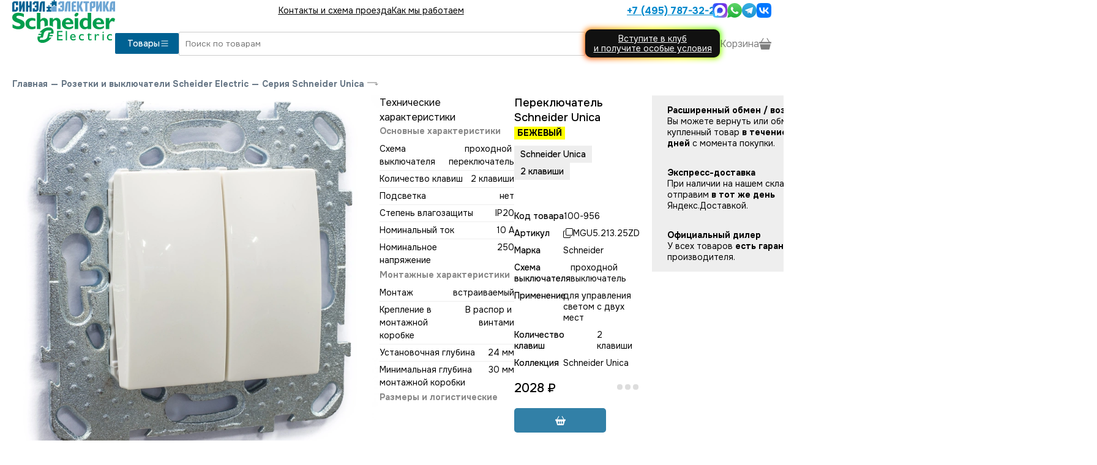

--- FILE ---
content_type: text/html; charset=utf-8
request_url: https://www.se2.ru/shop_schnieder_electric_mgu521325zd.html
body_size: 18167
content:
<!DOCTYPE html><html lang="en"><head><meta charSet="utf-8" data-next-head=""/><meta name="viewport" content="width=device-width, initial-scale=1" data-next-head=""/><link rel="icon" href="https://www.se2.ru/p/svg/se2-fav.svg" type="image/svg+xml" sizes="any" data-next-head=""/><link rel="preload" href="https://www.se2.ru/p/svg/se2-logo.svg" as="image" data-next-head=""/><title data-next-head="">MGU5.213.25ZD Двухклавишный переключатель Schneider Unica (Бежевый)</title><meta name="keywords" content="Schneider Unica,Выключатели Schneider Unica,проходные выключатели,выключатели для управления светом с двух мест,переключатели Schneider Unica" data-next-head=""/><meta name="description" content="Двухклавишный проходной переключатель Schneider Unica артикул MGU5.213.25ZD (цвет бежевый) для управления светом с двух мест. Покупайте выключатели Schneider Unica у официального дилера со склада в Москве или с доставкой по России. Работаем с 2007 года. Склад и шоурум в Москве в 7 минутах от метро Сокол." data-next-head=""/><link rel="canonical" href="/shop_schnieder_electric_mgu521325zd.html" data-next-head=""/><link rel="preload" href="/_next/static/media/c1f853e4758089a8-s.p.woff2" as="font" type="font/woff2" crossorigin="anonymous" data-next-font="size-adjust"/><link rel="preload" href="/_next/static/media/48e2044251ef3125-s.p.woff2" as="font" type="font/woff2" crossorigin="anonymous" data-next-font="size-adjust"/><link rel="preload" href="/_next/static/css/cd46249c409ef15a.css" as="style"/><link rel="preload" href="/_next/static/css/2e31691be37cf5ba.css" as="style"/><link rel="stylesheet" href="/_next/static/css/cd46249c409ef15a.css" data-n-g=""/><link rel="stylesheet" href="/_next/static/css/2e31691be37cf5ba.css" data-n-p=""/><noscript data-n-css=""></noscript><script defer="" noModule="" src="/_next/static/chunks/polyfills-42372ed130431b0a.js"></script><script src="/_next/static/chunks/webpack-60056d6b84f92097.js" defer=""></script><script src="/_next/static/chunks/framework-32492dd9c4fc5870.js" defer=""></script><script src="/_next/static/chunks/main-7bbf3c3543dceeb4.js" defer=""></script><script src="/_next/static/chunks/pages/_app-d60dbf51639bdaf0.js" defer=""></script><script src="/_next/static/chunks/7621-dd8f40b2de35c4ae.js" defer=""></script><script src="/_next/static/chunks/9150-a888b7bdd6288b26.js" defer=""></script><script src="/_next/static/chunks/3355-c42054cdb2a2f42a.js" defer=""></script><script src="/_next/static/chunks/7581-baa2add01268061f.js" defer=""></script><script src="/_next/static/chunks/pages/shop/%5B...url%5D-a0a0426de05ebb7e.js" defer=""></script><script src="/_next/static/Gn0yOgipVX7LrUXeaRIZP/_buildManifest.js" defer=""></script><script src="/_next/static/Gn0yOgipVX7LrUXeaRIZP/_ssgManifest.js" defer=""></script><style id="__jsx-3974824573">:root{--main-font:'Onest', 'Onest Fallback'}</style></head><body><script type="text/javascript">
        (function(m,e,t,r,i,k,a){m[i] = m[i] || function () { (m[i].a = m[i].a || []).push(arguments) };
        m[i].l=1*new Date();
        for (var j = 0; j < document.scripts.length; j++) {if (document.scripts[j].src === r) { return; }}
       k=e.createElement(t),a=e.getElementsByTagName(t)[0],k.async=1,k.src=r,a.parentNode.insertBefore(k,a)})
        (window, document, "script", "https://mc.yandex.ru/metrika/tag.js", "ym");
  
        ym(1878163, "init", {
          clickmap:true,
        trackLinks:true,
        accurateTrackBounce:true,
        webvisor:true,
        ecommerce:"dataLayer"
       });
       window.dataLayer = window.dataLayer || [];
       </script><noscript><div><img src="https://mc.yandex.ru/watch/1878163" style="position:absolute;left:-9999px" alt=""/></div></noscript><link rel="preload" as="image" href="https://www.se2.ru/p/svg/se2-logo.svg"/><link rel="preload" as="image" href="/p/svg/list.svg"/><link rel="preload" as="image" href="/p/svg/phone.svg"/><link rel="preload" as="image" href="https://www.se2.ru/p/svg/max.svg"/><link rel="preload" as="image" href="https://www.se2.ru/p/svg/whatsapp3.svg"/><link rel="preload" as="image" href="https://www.se2.ru/p/svg/telegram_colored.svg"/><link rel="preload" as="image" href="https://www.se2.ru/p/svg/vk_colored.svg"/><link rel="preload" as="image" href="/p/svg/arrow-left.svg"/><link rel="preload" as="image" href="/p/svg/enter.svg"/><link rel="preload" as="image" href="https://www.se2.ru/img/e98/1b4/8dc/6ac35035059b45b405caf1e/800x800.webp"/><link rel="preload" as="image" href="https://www.se2.ru/img/e98/1b4/8dc/6ac35035059b45b405caf1e/40x40.webp"/><link rel="preload" as="image" href="https://www.se2.ru/img/dda/1a9/317/c6de2237b4494e8af17cf6a/40x40.webp"/><link rel="preload" as="image" href="/p/svg/copy.svg"/><link rel="preload" as="image" href="/p/svg/basket2-fill.svg"/><link rel="preload" as="image" href="/p/svg/download.svg"/><link rel="preload" as="image" href="/p/svg/caret-down.svg"/><div id="__next"><div class="main"><div class="aw WerkelHeader_mobile__6SQKI"><div class="WerkelHeader_line__HboEM"><a class="Logo_logo__v_L7K undefined" href="/"><img alt="Schneider/Systeme официальный дилер" width="168" height="70" decoding="async" data-nimg="1" class="Logo_img__bnT81" style="color:transparent" src="https://www.se2.ru/p/svg/se2-logo.svg"/></a><button class="WerkelHeader_menu__sXolQ"><img src="/p/svg/list.svg"/></button></div><div id="header-menu-dropdown" class="WerkelHeader_dropdown__aAQC9" style="height:0"><div class="py-[20px]"><a href="/contacts.html">Контакты и схема проезда</a><a href="/kak_mi_rabotaem.html">Как мы работаем</a><a class="WerkelHeader_phone__F2tqx" href="tel:+74957873221"><img src="/p/svg/phone.svg" class="svg-white"/> <!-- -->+7 (495) 787-32-21</a><div class="Messenges_bigMessengers__eq8ez"><div class="Messenges_hours__pzdX_">пн-пт: 10:00-20:00<br/>сб-вс: 11:00-18:00</div><a href="https://max.ru/u/f9LHodD0cOIa9fHPrsL_imM4V54cYj5l5s1gcURyRtRsEkiVPTlT2hzN8ls" target="_blank"><img src="https://www.se2.ru/p/svg/max.svg" alt="Написать в MAX" height="52"/></a><a href="https://wa.me/74957873221" target="_blank"><img src="https://www.se2.ru/p/svg/whatsapp3.svg" alt="Написать в Whatsapp" height="52"/></a><a href="https://t.me/sinelelectric" target="_blank"><img src="https://www.se2.ru/p/svg/telegram_colored.svg" alt="Написать в Telegram" height="48"/></a><a href="https://vk.me/sinel_electrica" target="_blank"><img src="https://www.se2.ru/p/svg/vk_colored.svg" alt="Написать в VK" height="48"/></a></div></div></div><div class="WerkelHeader_border__d4kzw"></div></div><div class="aw flex flex-row items-center gap-[20px] WerkelHeader_desktop__NNqHV" id="site-header"><a class="Logo_logo__v_L7K undefined" href="/"><img alt="Schneider/Systeme официальный дилер" width="168" height="70" decoding="async" data-nimg="1" class="Logo_img__bnT81" style="color:transparent" src="https://www.se2.ru/p/svg/se2-logo.svg"/></a><div class="flex-grow"><div class="WerkelHeader_top__mxp7t"><div class="WerkelHeader_menu__sXolQ"><a href="/contacts.html">Контакты и схема проезда</a><a href="/kak_mi_rabotaem.html">Как мы работаем</a></div><div class="WerkelHeader_right__HwTmE"><a class="WerkelHeader_phone__F2tqx" href="tel:+74957873221">+7 (495) 787-32-21</a><div class="Messenges_messengers__DFply"><a href="https://max.ru/u/f9LHodD0cOIa9fHPrsL_imM4V54cYj5l5s1gcURyRtRsEkiVPTlT2hzN8ls" target="_blank"><img src="https://www.se2.ru/p/svg/max.svg" alt="Написать в MAX" width="24" height="24"/></a><a href="https://wa.me/74957873221" target="_blank"><img src="https://www.se2.ru/p/svg/whatsapp3.svg" alt="Написать в Whatsapp" width="24" height="24"/></a><a href="https://t.me/sinelelectric" target="_blank"><img src="https://www.se2.ru/p/svg/telegram_colored.svg" alt="Написать в Telegram" width="24" height="24"/></a><a href="https://vk.me/sinel_electrica" target="_blank"><img src="https://www.se2.ru/p/svg/vk_colored.svg" alt="Написать в VK" width="24" height="24"/></a></div></div></div><div class="WerkelHeader_main__OhFVT"><div class="WerkelHeader_left__MgTuR"><button class="WerkelHeader_catalog__F_RDW">Товары <img src="/p/svg/list.svg" width="16" height="16"/></button></div><div class="WerkelHeader_right__HwTmE"><input autofocus="" class="WerkelHeader_search__oLhII" type="text" placeholder="Поиск по товарам" autoComplete="false" name="search" value=""/><a class="WerkelHeader_glow-on-hover__8Qka7" href="/club">Вступите в клуб<br/>и получите особые условия</a><div class="WerkelHeader_basket__Aari7"><div>Корзина <img alt="Каталог" loading="lazy" width="20" height="20" decoding="async" data-nimg="1" src="/p/svg/basket3-fill.svg"/></div></div></div></div></div></div><div class="BottomMenu_bottomMenu__TUqzc"><button disabled=""><img alt="Меню" loading="lazy" width="24" height="24" decoding="async" data-nimg="1" style="color:transparent" src="/p/svg/grid.svg"/></button><button class=""><img alt="Напишите нам" loading="lazy" width="27" height="27" decoding="async" data-nimg="1" style="color:transparent" src="/p/svg/chat-dots.svg"/></button><a href="tel:+74957873221"><img alt="Поиск" loading="lazy" width="27" height="27" decoding="async" data-nimg="1" style="color:transparent" src="/p/svg/telephone.svg"/></a><button><img alt="Поиск" loading="lazy" width="27" height="27" decoding="async" data-nimg="1" style="color:transparent" src="/p/svg/search.svg"/></button><button><div class="BottomMenu_cart__zm6jW"><img alt="Корзина" loading="lazy" width="29" height="25" decoding="async" data-nimg="1" style="color:transparent" src="/p/svg/basketb.svg"/></div></button></div><div class="BottomMenu_searchInput__6eX0W" style="display:none"><button><img src="/p/svg/arrow-left.svg" class="svg-white"/></button><input placeholder="Поиск" style="margin-right:20px" autofocus="" class="SuperInput_input__yedAd" value=""/></div><div class="content"><div class="GoodPage2_main__rzVh9 aw" itemScope="" itemType="http://schema.org/Product"><div class="Path_main___eezl"><a href="/">Главная</a><span>—</span><a href="/shop_rozetki_i_vyklyuchateli_schneider.html">Розетки и выключатели Scheider Electric</a><span>—</span><a href="/shop_unica.html">Серия Schneider Unica</a><img src="/p/svg/enter.svg"/></div><meta itemProp="name" content="Двухклавишный переключатель Schneider Unica (Бежевый)"/><div class="GoodPage2_first__38Tua"><div class=" flex flex-col gap-[40px]"><div class="Photos2_main__ONwRj"><div class="Photos2_image__IAKpo" style="cursor:pointer"><img itemProp="image" src="https://www.se2.ru/img/e98/1b4/8dc/6ac35035059b45b405caf1e/800x800.webp"/></div><div class="Photos2_thumbs__4LXSx"><div class="Photos2_active__ccVLD"><img src="https://www.se2.ru/img/e98/1b4/8dc/6ac35035059b45b405caf1e/40x40.webp"/></div><div><img src="https://www.se2.ru/img/dda/1a9/317/c6de2237b4494e8af17cf6a/40x40.webp"/></div></div></div><div style="position:relative;width:100%"><div style="max-height:500px;overflow:hidden;position:relative;transition:max-height 0.3s ease;line-height:1.5;white-space:pre-wrap;word-wrap:break-word"><div class="GoodPage2_useNewFormLeft__etw2h border-t border-t-gray-300"><div class="py-[20px]">Технические характеристики</div><div class="Techs2_main__FO4FV"><a name="tech"></a><div class="Techs2_tech__Wmox9"><div><div class="Techs2_title__euK_V">Основные характеристики</div><div class="Techs2_line__kths0"><div>Схема выключателя</div><div>проходной переключатель</div></div><div class="Techs2_line__kths0"><div>Количество клавиш</div><div>2 клавиши</div></div><div class="Techs2_line__kths0"><div>Подсветка</div><div> нет</div></div><div class="Techs2_line__kths0"><div>Степень влагозащиты</div><div> IP20</div></div><div class="Techs2_line__kths0"><div>Номинальный ток</div><div> 10 А</div></div><div class="Techs2_line__kths0"><div>Номинальное напряжение</div><div> 250</div></div></div><div><div class="Techs2_title__euK_V">Монтажные характеристики</div><div class="Techs2_line__kths0"><div>Монтаж</div><div> встраиваемый</div></div><div class="Techs2_line__kths0"><div>Крепление в монтажной коробке</div><div>В распор и винтами</div></div><div class="Techs2_line__kths0"><div>Установочная глубина</div><div>24 мм</div></div><div class="Techs2_line__kths0"><div>Минимальная глубина монтажной коробки</div><div>30 мм</div></div></div><div><div class="Techs2_title__euK_V">Размеры и логистические параметры</div><div class="Techs2_line__kths0"><div>Размер механизма</div><div>7.09 x 7.09 x 3.4 см</div></div><div class="Techs2_line__kths0"><div>Размер упаковки</div><div>4 x 7.5 x 7.5 см</div></div><div class="Techs2_line__kths0"><div>Масса брутто</div><div>66 гр</div></div></div><div><div class="Techs2_title__euK_V">Прочее</div><div class="Techs2_line__kths0"><div>Комплектация механизма</div><div>Механизм с лицевой панелью/клавишей без рамки</div></div><div class="Techs2_line__kths0"><div>Коллеция электроустановчных изделий</div><div>Schneider Unica</div></div><div class="Techs2_line__kths0"><div>Цвет</div><div>бежевый</div></div></div></div></div></div><div class="GoodPage2_useNewFormLeft__etw2h border-t border-t-gray-300"><div class="py-[20px] font-medium">Технические характеристики ETIM</div><div class="Techs2_main__FO4FV"><a name="tech"></a><div class="Techs2_tech__Wmox9"><div><div class="Techs2_line__kths0"><div>Номин. напряжение</div><div>250В</div></div><div class="Techs2_line__kths0"><div>Номин. напряжение (до)</div><div>250</div></div><div class="Techs2_line__kths0"><div>Способ монтажа</div><div>Скрытой установки</div></div><div class="Techs2_line__kths0"><div>Тип комплектации</div><div>Механизм с платой-адаптером</div></div><div class="Techs2_line__kths0"><div>Тип включения/управления</div><div>Клавиша/кнопка</div></div><div class="Techs2_line__kths0"><div>Цвет</div><div>ivory</div></div><div class="Techs2_line__kths0"><div>Не содержит (без) галогенов</div><div>Нет</div></div><div class="Techs2_line__kths0"><div>С монтажной платой/панелью</div><div>Нет</div></div><div class="Techs2_line__kths0"><div>Тип/способ подключения</div><div>screwless terminals</div></div><div class="Techs2_line__kths0"><div>Подсветка</div><div>Нет</div></div><div class="Techs2_line__kths0"><div>Защитное покрытие поверхности</div><div>Необработанная</div></div><div class="Techs2_line__kths0"><div>Глубина установочная (встраив.)</div><div>24мм</div></div><div class="Techs2_line__kths0"><div>Номин. ток</div><div>10А</div></div><div class="Techs2_line__kths0"><div>С полем для надписи</div><div>Нет</div></div><div class="Techs2_line__kths0"><div>Сигнальный контакт состояния</div><div>Нет</div></div><div class="Techs2_line__kths0"><div>Вид/марка материала</div><div>Термопласт</div></div><div class="Techs2_line__kths0"><div>Тип освещения</div><div>No indicator</div></div><div class="Techs2_line__kths0"><div>Материал</div><div>ABS</div></div><div class="Techs2_line__kths0"><div>Тип крепления</div><div>В распор и винтами</div></div><div class="Techs2_line__kths0"><div>Схема подключения</div><div>Double two-way switch</div></div><div class="Techs2_line__kths0"><div>Количество клавиш</div><div>2</div></div><div class="Techs2_line__kths0"><div>Цвет по RAL</div><div>9010</div></div><div class="Techs2_line__kths0"><div>Коммутируем. нагрузка для люминесц. ламп</div><div>10AX</div></div><div class="Techs2_line__kths0"><div>Возвратно-нажимной</div><div>Нет</div></div><div class="Techs2_line__kths0"><div>Выключатель стиральной машины</div><div>Нет</div></div><div class="Techs2_line__kths0"><div>Тип поверхности</div><div>Глянцевый</div></div><div class="Techs2_line__kths0"><div>Подходит для степени защиты (IP)</div><div>IP20</div></div><div class="Techs2_line__kths0"><div>Ширина устройства</div><div>74.5мм</div></div><div class="Techs2_line__kths0"><div>Высота устройства</div><div>74.5мм</div></div><div class="Techs2_line__kths0"><div>Глубина устройства</div><div>34мм</div></div><div class="Techs2_line__kths0"><div>С полем для надписи</div><div>Нет</div></div><div class="Techs2_line__kths0"><div>Подсветка</div><div>No indicator</div></div><div class="Techs2_line__kths0"><div>Количество модулей (для модульных серий)</div><div>2</div></div><div class="Techs2_line__kths0"><div>Минимальная глубина встраивания монтажной коробки</div><div>30</div></div></div></div></div></div></div></div></div><div class="flex flex-col gap-[20px]"><div class="flex flex-row"><div class="GoodPage2_right__pv6o2"><div class="GoodPage2_smart_title__AP6v_"><h1>Переключатель Schneider Unica<!-- --> <span>БЕЖЕВЫЙ</span></h1><div class="SmartParameters_params__czlcZ SmartParameters_normal__pfK1F"><div class="SmartParameters_line__pm_Qs"><div class="SmartParameters_value__7OHH_">Schneider Unica</div></div><div class="SmartParameters_value__7OHH_">2 клавиши</div></div></div><div class="GoodPage2_table__1XRtV"><div class="GoodPage2_code__JKWje"><div>Код товара</div><div>100-956</div></div><div class="GoodPage2_code__JKWje"><div>Артикул</div><div class="GoodPage2_copy__DYIAZ"><img src="/p/svg/copy.svg"/><span itemProp="model">MGU5.213.25ZD</span></div></div><div class="GoodPage2_code__JKWje"><div>Марка</div><div itemProp="brand">Schneider</div></div><div class="GoodPage2_code__JKWje"><div>Схема выключателя</div><div>проходной выключатель</div></div><div class="GoodPage2_code__JKWje"><div>Применение</div><div>для управления светом с двух мест</div></div><div class="GoodPage2_code__JKWje"><div>Количество клавиш</div><div>2 клавиши</div></div><div class="GoodPage2_code__JKWje"><div>Коллекция</div><div> Schneider Unica</div></div></div><div class="GoodPage2_buy__2Ns3S" itemProp="offers" itemScope="" itemType="http://schema.org/Offer"><meta itemProp="price" content="2028"/><meta itemProp="priceCurrency" content="RUB"/><div class="Price_main__s8akj GoodPage2_price__xyygA">2028<!-- --> ₽</div><div class="OnStock_main___0zXi"><div class="OnStock_time__joJjy"><span style="display:inherit"><span style="background-color:#ddd;width:9px;height:9px;margin:2px;border-radius:100%;display:inline-block;animation:react-spinners-PulseLoader-pulse 0.75s 0.12s infinite cubic-bezier(0.2, 0.68, 0.18, 1.08);animation-fill-mode:both"></span><span style="background-color:#ddd;width:9px;height:9px;margin:2px;border-radius:100%;display:inline-block;animation:react-spinners-PulseLoader-pulse 0.75s 0.24s infinite cubic-bezier(0.2, 0.68, 0.18, 1.08);animation-fill-mode:both"></span><span style="background-color:#ddd;width:9px;height:9px;margin:2px;border-radius:100%;display:inline-block;animation:react-spinners-PulseLoader-pulse 0.75s 0.36s infinite cubic-bezier(0.2, 0.68, 0.18, 1.08);animation-fill-mode:both"></span></span></div></div></div><div class="GoodPage2_button__ukBAn"><button disabled="" class="BuyButton2_button__WK5EU BuyButton2_fw__i0gHD BuyButton2_mw___CbF1"><img src="/p/svg/basket2-fill.svg" alt="В корзину"/></button></div><div itemProp="description" class="GoodPage2_side__f5QpA">Для управления светом <b>с 2 мест</b>.</div></div><div class="OutBest_main__NF2TA"><div class="OutBest_block__XZAEa undefined"><div class="OutBest_title__vpqWB">Расширенный обмен / возврат</div><div>Вы можете вернуть или обменять купленный товар <b>в течение 60 дней</b> с момента покупки.</div></div><div class="OutBest_block__XZAEa undefined"><div class="OutBest_title__vpqWB">Экспресс-доставка</div><div>При наличии на нашем складе, отправим <b>в тот же день</b> Яндекс.Доставкой.</div></div><div class="OutBest_block__XZAEa undefined"><div class="OutBest_title__vpqWB">Официальный дилер</div><div>У всех товаров <b>есть гарантия</b> производителя.</div></div></div></div><div itemProp="" class="GoodPage2_useNewFormLeft__etw2h GoodPage2_body__Tfs_j">Переключатель двухклавишный Schneider Electric UNICA (бежевый) без подсветки предназначен для сетей до 250 В на ток до 10 А.<br />
- 2 переключающих контакта.<br />
- Специальные направляющие для облегчения ввода кабеля.<br />
- Переключатель позволяет управлять одним источником света из двух точек.</div><div class="GoodPage2_useNewFormLeft__etw2h border-t border-t-gray-300"><div class="py-[20px] font-medium">Файлы для скачивания</div><div class="Files_main__S_QvT"><a name="files"></a><div class="Files_lines__HLSYX"><div class="Files_line__k_ozI"><a href="/download/7955901da6639b7d871d74e1a0c59554">Сертификат<!-- --> (<!-- -->958 Кб<!-- -->) <img src="/p/svg/download.svg"/></a><div>Декларация о соответствии требованиям Технического регламента Евразийского экономического союза ТР ЕАЭС 037/2016 &quot;Об ограничении применения опасных веществ в изделиях электротехники и радиоэлектроники&quot;</div></div><div class="Files_line__k_ozI"><a href="/download/f56c32e1fb12249ddb4c19b2dff03fb9">Сертификат<!-- --> (<!-- -->957 Кб<!-- -->) <img src="/p/svg/download.svg"/></a><div>Декларация о соответствии требованиям Технического регламента Евразийского экономического союза ТР ЕАЭС 037/2016 &quot;Об ограничении применения опасных веществ в изделиях электротехники и радиоэлектроники&quot;</div></div><div class="Files_line__k_ozI"><a href="/download/861c0d339f7968f61f05d6509b2d666a">Сертификат<!-- --> (<!-- -->2.2 Мб<!-- -->) <img src="/p/svg/download.svg"/></a><div>Сертификат соответствия требованиям Технического регламента Таможенного союза ТР ТС 004/2011 &quot;О безопасности низковольтного оборудования&quot;</div></div><div class="Files_line__k_ozI"><a href="/download/d92da07b35642ed9b5ff093e7a8b442b">Сертификат<!-- --> (<!-- -->1.3 Мб<!-- -->) <img src="/p/svg/download.svg"/></a><div>Сертификат соответствия требованиям Технического регламента Таможенного союза ТР ТС 004/2011 &quot;О безопасности низковольтного оборудования&quot;</div></div><div class="Files_line__k_ozI"><a href="/download/08399d2c16ba0db099a5dfa7f74236c7">Сертификат<!-- --> (<!-- -->559 Кб<!-- -->) <img src="/p/svg/download.svg"/></a><div>Свидетельство об одобрении типа изделия Российского речного регистра</div></div><div class="Files_line__k_ozI"><a href="/download/89493cd7fc1e75e83f0977a33d36dbde">Каталог<!-- --> (<!-- -->35.3 Мб<!-- -->) <img src="/p/svg/download.svg"/></a></div></div></div></div></div></div></div><div class="aw"><div class="Linked_main__duRne"><a name="linked"></a></div></div><div class="GoodPage2_tabs__jzUnb aw  GoodPage2_useNewFormOld__MfuHw"><div class="GoodPage2_block__22MgD" style="height:52px"><button class="GoodPage2_caption__ANykL">Описание<img src="/p/svg/caret-down.svg"/></button><div class="GoodPage2_content__qCqNT"><div itemProp="" class="GoodPage2_body__Tfs_j">Переключатель двухклавишный Schneider Electric UNICA (бежевый) без подсветки предназначен для сетей до 250 В на ток до 10 А.<br />
- 2 переключающих контакта.<br />
- Специальные направляющие для облегчения ввода кабеля.<br />
- Переключатель позволяет управлять одним источником света из двух точек.</div></div></div><div class="GoodPage2_block__22MgD" style="height:52px"><button class="GoodPage2_caption__ANykL">Технические характеристики<img src="/p/svg/caret-down.svg"/></button><div class="GoodPage2_content__qCqNT"><div class="Techs2_main__FO4FV"><a name="tech"></a><div class="Techs2_tech__Wmox9"><div><div class="Techs2_title__euK_V">Основные характеристики</div><div class="Techs2_line__kths0"><div>Схема выключателя</div><div>проходной переключатель</div></div><div class="Techs2_line__kths0"><div>Количество клавиш</div><div>2 клавиши</div></div><div class="Techs2_line__kths0"><div>Подсветка</div><div> нет</div></div><div class="Techs2_line__kths0"><div>Степень влагозащиты</div><div> IP20</div></div><div class="Techs2_line__kths0"><div>Номинальный ток</div><div> 10 А</div></div><div class="Techs2_line__kths0"><div>Номинальное напряжение</div><div> 250</div></div></div><div><div class="Techs2_title__euK_V">Монтажные характеристики</div><div class="Techs2_line__kths0"><div>Монтаж</div><div> встраиваемый</div></div><div class="Techs2_line__kths0"><div>Крепление в монтажной коробке</div><div>В распор и винтами</div></div><div class="Techs2_line__kths0"><div>Установочная глубина</div><div>24 мм</div></div><div class="Techs2_line__kths0"><div>Минимальная глубина монтажной коробки</div><div>30 мм</div></div></div><div><div class="Techs2_title__euK_V">Размеры и логистические параметры</div><div class="Techs2_line__kths0"><div>Размер механизма</div><div>7.09 x 7.09 x 3.4 см</div></div><div class="Techs2_line__kths0"><div>Размер упаковки</div><div>4 x 7.5 x 7.5 см</div></div><div class="Techs2_line__kths0"><div>Масса брутто</div><div>66 гр</div></div></div><div><div class="Techs2_title__euK_V">Прочее</div><div class="Techs2_line__kths0"><div>Комплектация механизма</div><div>Механизм с лицевой панелью/клавишей без рамки</div></div><div class="Techs2_line__kths0"><div>Коллеция электроустановчных изделий</div><div>Schneider Unica</div></div><div class="Techs2_line__kths0"><div>Цвет</div><div>бежевый</div></div></div></div></div></div></div><div class="GoodPage2_block__22MgD" style="height:52px"><button class="GoodPage2_caption__ANykL">Технические характеристики ETIM<img src="/p/svg/caret-down.svg"/></button><div class="GoodPage2_content__qCqNT"><div class="Techs2_main__FO4FV"><a name="tech"></a><div class="Techs2_tech__Wmox9"><div><div class="Techs2_line__kths0"><div>Номин. напряжение</div><div>250В</div></div><div class="Techs2_line__kths0"><div>Номин. напряжение (до)</div><div>250</div></div><div class="Techs2_line__kths0"><div>Способ монтажа</div><div>Скрытой установки</div></div><div class="Techs2_line__kths0"><div>Тип комплектации</div><div>Механизм с платой-адаптером</div></div><div class="Techs2_line__kths0"><div>Тип включения/управления</div><div>Клавиша/кнопка</div></div><div class="Techs2_line__kths0"><div>Цвет</div><div>ivory</div></div><div class="Techs2_line__kths0"><div>Не содержит (без) галогенов</div><div>Нет</div></div><div class="Techs2_line__kths0"><div>С монтажной платой/панелью</div><div>Нет</div></div><div class="Techs2_line__kths0"><div>Тип/способ подключения</div><div>screwless terminals</div></div><div class="Techs2_line__kths0"><div>Подсветка</div><div>Нет</div></div><div class="Techs2_line__kths0"><div>Защитное покрытие поверхности</div><div>Необработанная</div></div><div class="Techs2_line__kths0"><div>Глубина установочная (встраив.)</div><div>24мм</div></div><div class="Techs2_line__kths0"><div>Номин. ток</div><div>10А</div></div><div class="Techs2_line__kths0"><div>С полем для надписи</div><div>Нет</div></div><div class="Techs2_line__kths0"><div>Сигнальный контакт состояния</div><div>Нет</div></div><div class="Techs2_line__kths0"><div>Вид/марка материала</div><div>Термопласт</div></div><div class="Techs2_line__kths0"><div>Тип освещения</div><div>No indicator</div></div><div class="Techs2_line__kths0"><div>Материал</div><div>ABS</div></div><div class="Techs2_line__kths0"><div>Тип крепления</div><div>В распор и винтами</div></div><div class="Techs2_line__kths0"><div>Схема подключения</div><div>Double two-way switch</div></div><div class="Techs2_line__kths0"><div>Количество клавиш</div><div>2</div></div><div class="Techs2_line__kths0"><div>Цвет по RAL</div><div>9010</div></div><div class="Techs2_line__kths0"><div>Коммутируем. нагрузка для люминесц. ламп</div><div>10AX</div></div><div class="Techs2_line__kths0"><div>Возвратно-нажимной</div><div>Нет</div></div><div class="Techs2_line__kths0"><div>Выключатель стиральной машины</div><div>Нет</div></div><div class="Techs2_line__kths0"><div>Тип поверхности</div><div>Глянцевый</div></div><div class="Techs2_line__kths0"><div>Подходит для степени защиты (IP)</div><div>IP20</div></div><div class="Techs2_line__kths0"><div>Ширина устройства</div><div>74.5мм</div></div><div class="Techs2_line__kths0"><div>Высота устройства</div><div>74.5мм</div></div><div class="Techs2_line__kths0"><div>Глубина устройства</div><div>34мм</div></div><div class="Techs2_line__kths0"><div>С полем для надписи</div><div>Нет</div></div><div class="Techs2_line__kths0"><div>Подсветка</div><div>No indicator</div></div><div class="Techs2_line__kths0"><div>Количество модулей (для модульных серий)</div><div>2</div></div><div class="Techs2_line__kths0"><div>Минимальная глубина встраивания монтажной коробки</div><div>30</div></div></div></div></div></div></div><div class="GoodPage2_block__22MgD" style="height:52px"><button class="GoodPage2_caption__ANykL">Файлы для скачивания<img src="/p/svg/caret-down.svg"/></button><div class="GoodPage2_content__qCqNT"><div class="Files_main__S_QvT"><a name="files"></a><div class="Files_lines__HLSYX"><div class="Files_line__k_ozI"><a href="/download/7955901da6639b7d871d74e1a0c59554">Сертификат<!-- --> (<!-- -->958 Кб<!-- -->) <img src="/p/svg/download.svg"/></a><div>Декларация о соответствии требованиям Технического регламента Евразийского экономического союза ТР ЕАЭС 037/2016 &quot;Об ограничении применения опасных веществ в изделиях электротехники и радиоэлектроники&quot;</div></div><div class="Files_line__k_ozI"><a href="/download/f56c32e1fb12249ddb4c19b2dff03fb9">Сертификат<!-- --> (<!-- -->957 Кб<!-- -->) <img src="/p/svg/download.svg"/></a><div>Декларация о соответствии требованиям Технического регламента Евразийского экономического союза ТР ЕАЭС 037/2016 &quot;Об ограничении применения опасных веществ в изделиях электротехники и радиоэлектроники&quot;</div></div><div class="Files_line__k_ozI"><a href="/download/861c0d339f7968f61f05d6509b2d666a">Сертификат<!-- --> (<!-- -->2.2 Мб<!-- -->) <img src="/p/svg/download.svg"/></a><div>Сертификат соответствия требованиям Технического регламента Таможенного союза ТР ТС 004/2011 &quot;О безопасности низковольтного оборудования&quot;</div></div><div class="Files_line__k_ozI"><a href="/download/d92da07b35642ed9b5ff093e7a8b442b">Сертификат<!-- --> (<!-- -->1.3 Мб<!-- -->) <img src="/p/svg/download.svg"/></a><div>Сертификат соответствия требованиям Технического регламента Таможенного союза ТР ТС 004/2011 &quot;О безопасности низковольтного оборудования&quot;</div></div><div class="Files_line__k_ozI"><a href="/download/08399d2c16ba0db099a5dfa7f74236c7">Сертификат<!-- --> (<!-- -->559 Кб<!-- -->) <img src="/p/svg/download.svg"/></a><div>Свидетельство об одобрении типа изделия Российского речного регистра</div></div><div class="Files_line__k_ozI"><a href="/download/89493cd7fc1e75e83f0977a33d36dbde">Каталог<!-- --> (<!-- -->35.3 Мб<!-- -->) <img src="/p/svg/download.svg"/></a></div></div></div></div></div></div><div class="awf pb-[60px]"><div class="Linked_main__duRne"><a name="linked"></a><div><div class="Linked_header__yTmtj">Другие выключатели в этом цвете</div><div class="GoodsList3_list__LySKe"><div class="HoverCard_good__iG_ux hover-card no-select"><div class="HoverCard_vendor__aCbLS"></div><div class="HoverCard_top__ofoHV">арт. <!-- -->MGU5.203.25NZD<!-- --> <img src="/p/svg/copy.svg"/></div><a class="HoverCard_image__uJcwV" tabindex="-1" href="/shop_schnieder_electric_mgu520325nzd.html"><img alt="Одноклавишный переключатель с подсветкой (Бежевый)" loading="lazy" width="2239" height="2239" decoding="async" data-nimg="1" style="color:transparent;object-fit:contain" srcSet="/_next/image?url=https%3A%2F%2Fwww.se2.ru%2Fimg%2Ff90%2F4e0%2Fec3%2Fd130432e256c857d4b3ba51%2F300x400.webp&amp;w=3840&amp;q=75 1x" src="/_next/image?url=https%3A%2F%2Fwww.se2.ru%2Fimg%2Ff90%2F4e0%2Fec3%2Fd130432e256c857d4b3ba51%2F300x400.webp&amp;w=3840&amp;q=75"/></a><div class="HoverCard_bottom__1JSwd"><a class="HoverCard_smart_title__W72nP" tabindex="-1" href="/shop_schnieder_electric_mgu520325nzd.html"><div>Переключатель</div><div class="HoverCard_model__3JLZz">БЕЖЕВЫЙ</div><div class="SmartParameters_params__czlcZ SmartParameters_small__RllVj"><div class="SmartParameters_line__pm_Qs"><div class="SmartParameters_value__7OHH_">Schneider Unica</div></div><div class="SmartParameters_value__7OHH_">1 клавиша</div><div class="SmartParameters_value__7OHH_">Подсветка</div></div></a><div class="HoverCard_middle___OPrf"><div class="Price_main__s8akj HoverCard_price__LbKFC">2460<!-- --> ₽</div><div class="OnStock_main___0zXi"><div class="OnStock_time__joJjy"><span style="display:inherit"><span style="background-color:#ddd;width:9px;height:9px;margin:2px;border-radius:100%;display:inline-block;animation:react-spinners-PulseLoader-pulse 0.75s 0.12s infinite cubic-bezier(0.2, 0.68, 0.18, 1.08);animation-fill-mode:both"></span><span style="background-color:#ddd;width:9px;height:9px;margin:2px;border-radius:100%;display:inline-block;animation:react-spinners-PulseLoader-pulse 0.75s 0.24s infinite cubic-bezier(0.2, 0.68, 0.18, 1.08);animation-fill-mode:both"></span><span style="background-color:#ddd;width:9px;height:9px;margin:2px;border-radius:100%;display:inline-block;animation:react-spinners-PulseLoader-pulse 0.75s 0.36s infinite cubic-bezier(0.2, 0.68, 0.18, 1.08);animation-fill-mode:both"></span></span></div></div></div><div class="HoverCard_buy__VkErW"><button disabled="" class="BuyButton2_button__WK5EU BuyButton2_fw__i0gHD"><img src="/p/svg/basket2-fill.svg" alt="В корзину"/> В корзину</button></div></div></div><div class="HoverCard_good__iG_ux hover-card no-select"><div class="HoverCard_vendor__aCbLS"></div><div class="HoverCard_top__ofoHV">арт. <!-- -->MGU5.0101.25NZD<!-- --> <img src="/p/svg/copy.svg"/></div><a class="HoverCard_image__uJcwV" tabindex="-1" href="/shop_schnieder_electric_mgu5010125nzd.html"><img alt="Двухклавишный выключатель с подсветкой (Бежевый)" loading="lazy" width="2239" height="2239" decoding="async" data-nimg="1" style="color:transparent;object-fit:contain" srcSet="/_next/image?url=https%3A%2F%2Fwww.se2.ru%2Fimg%2F672%2F27f%2Fc25%2F49737af6e8d16a120222878%2F300x400.webp&amp;w=3840&amp;q=75 1x" src="/_next/image?url=https%3A%2F%2Fwww.se2.ru%2Fimg%2F672%2F27f%2Fc25%2F49737af6e8d16a120222878%2F300x400.webp&amp;w=3840&amp;q=75"/></a><div class="HoverCard_bottom__1JSwd"><a class="HoverCard_smart_title__W72nP" tabindex="-1" href="/shop_schnieder_electric_mgu5010125nzd.html"><div>Выключатель</div><div class="HoverCard_model__3JLZz">БЕЖЕВЫЙ</div><div class="SmartParameters_params__czlcZ SmartParameters_small__RllVj"><div class="SmartParameters_line__pm_Qs"><div class="SmartParameters_value__7OHH_">Schneider Unica</div></div><div class="SmartParameters_value__7OHH_">2 клавиши</div><div class="SmartParameters_value__7OHH_">Подсветка</div></div></a><div class="HoverCard_middle___OPrf"><div class="Price_main__s8akj HoverCard_price__LbKFC Price_red__Dz76V"><div class="Price_old_price__jdRfq">3966<!-- --> ₽</div>3566<!-- --> ₽</div><div class="OnStock_main___0zXi"><div class="OnStock_time__joJjy"><span style="display:inherit"><span style="background-color:#ddd;width:9px;height:9px;margin:2px;border-radius:100%;display:inline-block;animation:react-spinners-PulseLoader-pulse 0.75s 0.12s infinite cubic-bezier(0.2, 0.68, 0.18, 1.08);animation-fill-mode:both"></span><span style="background-color:#ddd;width:9px;height:9px;margin:2px;border-radius:100%;display:inline-block;animation:react-spinners-PulseLoader-pulse 0.75s 0.24s infinite cubic-bezier(0.2, 0.68, 0.18, 1.08);animation-fill-mode:both"></span><span style="background-color:#ddd;width:9px;height:9px;margin:2px;border-radius:100%;display:inline-block;animation:react-spinners-PulseLoader-pulse 0.75s 0.36s infinite cubic-bezier(0.2, 0.68, 0.18, 1.08);animation-fill-mode:both"></span></span></div></div></div><div class="HoverCard_buy__VkErW"><button disabled="" class="BuyButton2_button__WK5EU BuyButton2_fw__i0gHD"><img src="/p/svg/basket2-fill.svg" alt="В корзину"/> В корзину</button></div></div></div><div class="HoverCard_good__iG_ux hover-card no-select"><div class="HoverCard_vendor__aCbLS"></div><div class="HoverCard_top__ofoHV">арт. <!-- -->MGU5.201.25ZD<!-- --> <img src="/p/svg/copy.svg"/></div><a class="HoverCard_image__uJcwV" tabindex="-1" href="/shop_schnieder_electric_mgu520125zd.html"><img alt="Одноклавишный выключатель (Бежевый)" loading="lazy" width="2239" height="2239" decoding="async" data-nimg="1" style="color:transparent;object-fit:contain" srcSet="/_next/image?url=https%3A%2F%2Fwww.se2.ru%2Fimg%2Fb2d%2Fe9d%2F9c4%2Fc350b74d696c9a849d85f0d%2F300x400.webp&amp;w=3840&amp;q=75 1x" src="/_next/image?url=https%3A%2F%2Fwww.se2.ru%2Fimg%2Fb2d%2Fe9d%2F9c4%2Fc350b74d696c9a849d85f0d%2F300x400.webp&amp;w=3840&amp;q=75"/></a><div class="HoverCard_bottom__1JSwd"><a class="HoverCard_smart_title__W72nP" tabindex="-1" href="/shop_schnieder_electric_mgu520125zd.html"><div>Выключатель</div><div class="HoverCard_model__3JLZz">БЕЖЕВЫЙ</div><div class="SmartParameters_params__czlcZ SmartParameters_small__RllVj"><div class="SmartParameters_line__pm_Qs"><div class="SmartParameters_value__7OHH_">Schneider Unica</div></div><div class="SmartParameters_value__7OHH_">1 клавиша</div></div></a><div class="HoverCard_middle___OPrf"><div class="Price_main__s8akj HoverCard_price__LbKFC">708<!-- --> ₽</div><div class="OnStock_main___0zXi"><div class="OnStock_time__joJjy"><span style="display:inherit"><span style="background-color:#ddd;width:9px;height:9px;margin:2px;border-radius:100%;display:inline-block;animation:react-spinners-PulseLoader-pulse 0.75s 0.12s infinite cubic-bezier(0.2, 0.68, 0.18, 1.08);animation-fill-mode:both"></span><span style="background-color:#ddd;width:9px;height:9px;margin:2px;border-radius:100%;display:inline-block;animation:react-spinners-PulseLoader-pulse 0.75s 0.24s infinite cubic-bezier(0.2, 0.68, 0.18, 1.08);animation-fill-mode:both"></span><span style="background-color:#ddd;width:9px;height:9px;margin:2px;border-radius:100%;display:inline-block;animation:react-spinners-PulseLoader-pulse 0.75s 0.36s infinite cubic-bezier(0.2, 0.68, 0.18, 1.08);animation-fill-mode:both"></span></span></div></div></div><div class="HoverCard_buy__VkErW"><button disabled="" class="BuyButton2_button__WK5EU BuyButton2_fw__i0gHD"><img src="/p/svg/basket2-fill.svg" alt="В корзину"/> В корзину</button></div></div></div><div class="HoverCard_good__iG_ux hover-card no-select"><div class="HoverCard_vendor__aCbLS"></div><div class="HoverCard_top__ofoHV">арт. <!-- -->MGU5.0303.25NZD<!-- --> <img src="/p/svg/copy.svg"/></div><a class="HoverCard_image__uJcwV" tabindex="-1" href="/shop_schnieder_electric_mgu5030325nzd.html"><img alt="Двухклавишный переключатель с подсветкой (Бежевый)" loading="lazy" width="2239" height="2239" decoding="async" data-nimg="1" style="color:transparent;object-fit:contain" srcSet="/_next/image?url=https%3A%2F%2Fwww.se2.ru%2Fimg%2F672%2F27f%2Fc25%2F49737af6e8d16a120222878%2F300x400.webp&amp;w=3840&amp;q=75 1x" src="/_next/image?url=https%3A%2F%2Fwww.se2.ru%2Fimg%2F672%2F27f%2Fc25%2F49737af6e8d16a120222878%2F300x400.webp&amp;w=3840&amp;q=75"/></a><div class="HoverCard_bottom__1JSwd"><a class="HoverCard_smart_title__W72nP" tabindex="-1" href="/shop_schnieder_electric_mgu5030325nzd.html"><div>Переключатель</div><div class="HoverCard_model__3JLZz">БЕЖЕВЫЙ</div><div class="SmartParameters_params__czlcZ SmartParameters_small__RllVj"><div class="SmartParameters_line__pm_Qs"><div class="SmartParameters_value__7OHH_">Schneider Unica</div></div><div class="SmartParameters_value__7OHH_">2 клавиши</div><div class="SmartParameters_value__7OHH_">Подсветка</div></div></a><div class="HoverCard_middle___OPrf"><div class="Price_main__s8akj HoverCard_price__LbKFC">4476<!-- --> ₽</div><div class="OnStock_main___0zXi"><div class="OnStock_time__joJjy"><span style="display:inherit"><span style="background-color:#ddd;width:9px;height:9px;margin:2px;border-radius:100%;display:inline-block;animation:react-spinners-PulseLoader-pulse 0.75s 0.12s infinite cubic-bezier(0.2, 0.68, 0.18, 1.08);animation-fill-mode:both"></span><span style="background-color:#ddd;width:9px;height:9px;margin:2px;border-radius:100%;display:inline-block;animation:react-spinners-PulseLoader-pulse 0.75s 0.24s infinite cubic-bezier(0.2, 0.68, 0.18, 1.08);animation-fill-mode:both"></span><span style="background-color:#ddd;width:9px;height:9px;margin:2px;border-radius:100%;display:inline-block;animation:react-spinners-PulseLoader-pulse 0.75s 0.36s infinite cubic-bezier(0.2, 0.68, 0.18, 1.08);animation-fill-mode:both"></span></span></div></div></div><div class="HoverCard_buy__VkErW"><button disabled="" class="BuyButton2_button__WK5EU BuyButton2_fw__i0gHD"><img src="/p/svg/basket2-fill.svg" alt="В корзину"/> В корзину</button></div></div></div><div class="HoverCard_good__iG_ux hover-card no-select"><div class="HoverCard_vendor__aCbLS"></div><div class="HoverCard_top__ofoHV">арт. <!-- -->MGU5.203.25ZD<!-- --> <img src="/p/svg/copy.svg"/></div><a class="HoverCard_image__uJcwV" tabindex="-1" href="/shop_schnieder_electric_mgu520325zd.html"><img alt="Одноклавишный переключатель" loading="lazy" width="2239" height="2239" decoding="async" data-nimg="1" style="color:transparent;object-fit:contain" srcSet="/_next/image?url=https%3A%2F%2Fwww.se2.ru%2Fimg%2Fb2d%2Fe9d%2F9c4%2Fc350b74d696c9a849d85f0d%2F300x400.webp&amp;w=3840&amp;q=75 1x" src="/_next/image?url=https%3A%2F%2Fwww.se2.ru%2Fimg%2Fb2d%2Fe9d%2F9c4%2Fc350b74d696c9a849d85f0d%2F300x400.webp&amp;w=3840&amp;q=75"/></a><div class="HoverCard_bottom__1JSwd"><a class="HoverCard_title__RegPE" tabindex="-1" href="/shop_schnieder_electric_mgu520325zd.html">Одноклавишный переключатель</a><div class="HoverCard_middle___OPrf"><div class="Price_main__s8akj HoverCard_price__LbKFC">991<!-- --> ₽</div><div class="OnStock_main___0zXi"><div class="OnStock_time__joJjy"><span style="display:inherit"><span style="background-color:#ddd;width:9px;height:9px;margin:2px;border-radius:100%;display:inline-block;animation:react-spinners-PulseLoader-pulse 0.75s 0.12s infinite cubic-bezier(0.2, 0.68, 0.18, 1.08);animation-fill-mode:both"></span><span style="background-color:#ddd;width:9px;height:9px;margin:2px;border-radius:100%;display:inline-block;animation:react-spinners-PulseLoader-pulse 0.75s 0.24s infinite cubic-bezier(0.2, 0.68, 0.18, 1.08);animation-fill-mode:both"></span><span style="background-color:#ddd;width:9px;height:9px;margin:2px;border-radius:100%;display:inline-block;animation:react-spinners-PulseLoader-pulse 0.75s 0.36s infinite cubic-bezier(0.2, 0.68, 0.18, 1.08);animation-fill-mode:both"></span></span></div></div></div><div class="HoverCard_buy__VkErW"><button disabled="" class="BuyButton2_button__WK5EU BuyButton2_fw__i0gHD"><img src="/p/svg/basket2-fill.svg" alt="В корзину"/> В корзину</button></div></div></div><div class="HoverCard_good__iG_ux hover-card no-select"><div class="HoverCard_vendor__aCbLS"></div><div class="HoverCard_top__ofoHV">арт. <!-- -->MGU5.205.25ZD<!-- --> <img src="/p/svg/copy.svg"/></div><a class="HoverCard_image__uJcwV" tabindex="-1" href="/shop_schnieder_electric_mgu520525zd.html"><img alt="Одноклавишный перекрёстный переключатель (Бежевый)" loading="lazy" width="2239" height="2239" decoding="async" data-nimg="1" style="color:transparent;object-fit:contain" srcSet="/_next/image?url=https%3A%2F%2Fwww.se2.ru%2Fimg%2Fb2d%2Fe9d%2F9c4%2Fc350b74d696c9a849d85f0d%2F300x400.webp&amp;w=3840&amp;q=75 1x" src="/_next/image?url=https%3A%2F%2Fwww.se2.ru%2Fimg%2Fb2d%2Fe9d%2F9c4%2Fc350b74d696c9a849d85f0d%2F300x400.webp&amp;w=3840&amp;q=75"/></a><div class="HoverCard_bottom__1JSwd"><a class="HoverCard_smart_title__W72nP" tabindex="-1" href="/shop_schnieder_electric_mgu520525zd.html"><div>Перекрёстный переключатель</div><div class="HoverCard_model__3JLZz">БЕЖЕВЫЙ</div><div class="SmartParameters_params__czlcZ SmartParameters_small__RllVj"><div class="SmartParameters_line__pm_Qs"><div class="SmartParameters_value__7OHH_">Schneider Unica</div></div><div class="SmartParameters_value__7OHH_">1 клавиша</div></div></a><div class="HoverCard_middle___OPrf"><div class="Price_main__s8akj HoverCard_price__LbKFC">1230<!-- --> ₽</div><div class="OnStock_main___0zXi"><div class="OnStock_time__joJjy"><span style="display:inherit"><span style="background-color:#ddd;width:9px;height:9px;margin:2px;border-radius:100%;display:inline-block;animation:react-spinners-PulseLoader-pulse 0.75s 0.12s infinite cubic-bezier(0.2, 0.68, 0.18, 1.08);animation-fill-mode:both"></span><span style="background-color:#ddd;width:9px;height:9px;margin:2px;border-radius:100%;display:inline-block;animation:react-spinners-PulseLoader-pulse 0.75s 0.24s infinite cubic-bezier(0.2, 0.68, 0.18, 1.08);animation-fill-mode:both"></span><span style="background-color:#ddd;width:9px;height:9px;margin:2px;border-radius:100%;display:inline-block;animation:react-spinners-PulseLoader-pulse 0.75s 0.36s infinite cubic-bezier(0.2, 0.68, 0.18, 1.08);animation-fill-mode:both"></span></span></div></div></div><div class="HoverCard_buy__VkErW"><button disabled="" class="BuyButton2_button__WK5EU BuyButton2_fw__i0gHD"><img src="/p/svg/basket2-fill.svg" alt="В корзину"/> В корзину</button></div></div></div><div class="HoverCard_good__iG_ux hover-card no-select"><div class="HoverCard_vendor__aCbLS"></div><div class="HoverCard_top__ofoHV">арт. <!-- -->MGU5.211.25ZD<!-- --> <img src="/p/svg/copy.svg"/></div><a class="HoverCard_image__uJcwV" tabindex="-1" href="/shop_schnieder_electric_mgu521125zd.html"><img alt="Двухклавишный выключатель (Бежевый)" loading="lazy" width="2239" height="2239" decoding="async" data-nimg="1" style="color:transparent;object-fit:contain" srcSet="/_next/image?url=https%3A%2F%2Fwww.se2.ru%2Fimg%2Fe98%2F1b4%2F8dc%2F6ac35035059b45b405caf1e%2F300x400.webp&amp;w=3840&amp;q=75 1x" src="/_next/image?url=https%3A%2F%2Fwww.se2.ru%2Fimg%2Fe98%2F1b4%2F8dc%2F6ac35035059b45b405caf1e%2F300x400.webp&amp;w=3840&amp;q=75"/></a><div class="HoverCard_bottom__1JSwd"><a class="HoverCard_smart_title__W72nP" tabindex="-1" href="/shop_schnieder_electric_mgu521125zd.html"><div>Выключатель</div><div class="HoverCard_model__3JLZz">БЕЖЕВЫЙ</div><div class="SmartParameters_params__czlcZ SmartParameters_small__RllVj"><div class="SmartParameters_line__pm_Qs"><div class="SmartParameters_value__7OHH_">Schneider Unica</div></div><div class="SmartParameters_value__7OHH_">2 клавиши</div></div></a><div class="HoverCard_middle___OPrf"><div class="Price_main__s8akj HoverCard_price__LbKFC">1596<!-- --> ₽</div><div class="OnStock_main___0zXi"><div class="OnStock_time__joJjy"><span style="display:inherit"><span style="background-color:#ddd;width:9px;height:9px;margin:2px;border-radius:100%;display:inline-block;animation:react-spinners-PulseLoader-pulse 0.75s 0.12s infinite cubic-bezier(0.2, 0.68, 0.18, 1.08);animation-fill-mode:both"></span><span style="background-color:#ddd;width:9px;height:9px;margin:2px;border-radius:100%;display:inline-block;animation:react-spinners-PulseLoader-pulse 0.75s 0.24s infinite cubic-bezier(0.2, 0.68, 0.18, 1.08);animation-fill-mode:both"></span><span style="background-color:#ddd;width:9px;height:9px;margin:2px;border-radius:100%;display:inline-block;animation:react-spinners-PulseLoader-pulse 0.75s 0.36s infinite cubic-bezier(0.2, 0.68, 0.18, 1.08);animation-fill-mode:both"></span></span></div></div></div><div class="HoverCard_buy__VkErW"><button disabled="" class="BuyButton2_button__WK5EU BuyButton2_fw__i0gHD"><img src="/p/svg/basket2-fill.svg" alt="В корзину"/> В корзину</button></div></div></div><div class="HoverCard_good__iG_ux hover-card no-select"><div class="HoverCard_vendor__aCbLS"></div><div class="HoverCard_top__ofoHV">арт. <!-- -->MGU5.201.25NZD<!-- --> <img src="/p/svg/copy.svg"/></div><a class="HoverCard_image__uJcwV" tabindex="-1" href="/shop_schnieder_electric_mgu520125nzd.html"><img alt="Одноклавишный выключатель с подсветкой (Бежевый)" loading="lazy" width="2239" height="2239" decoding="async" data-nimg="1" style="color:transparent;object-fit:contain" srcSet="/_next/image?url=https%3A%2F%2Fwww.se2.ru%2Fimg%2Ff90%2F4e0%2Fec3%2Fd130432e256c857d4b3ba51%2F300x400.webp&amp;w=3840&amp;q=75 1x" src="/_next/image?url=https%3A%2F%2Fwww.se2.ru%2Fimg%2Ff90%2F4e0%2Fec3%2Fd130432e256c857d4b3ba51%2F300x400.webp&amp;w=3840&amp;q=75"/></a><div class="HoverCard_bottom__1JSwd"><a class="HoverCard_smart_title__W72nP" tabindex="-1" href="/shop_schnieder_electric_mgu520125nzd.html"><div>Выключатель</div><div class="HoverCard_model__3JLZz">БЕЖЕВЫЙ</div><div class="SmartParameters_params__czlcZ SmartParameters_small__RllVj"><div class="SmartParameters_line__pm_Qs"><div class="SmartParameters_value__7OHH_">Schneider Unica</div></div><div class="SmartParameters_value__7OHH_">1 клавиша</div><div class="SmartParameters_value__7OHH_">Подсветка</div></div></a><div class="HoverCard_middle___OPrf"><div class="Price_main__s8akj HoverCard_price__LbKFC">1726<!-- --> ₽</div><div class="OnStock_main___0zXi"><div class="OnStock_time__joJjy"><span style="display:inherit"><span style="background-color:#ddd;width:9px;height:9px;margin:2px;border-radius:100%;display:inline-block;animation:react-spinners-PulseLoader-pulse 0.75s 0.12s infinite cubic-bezier(0.2, 0.68, 0.18, 1.08);animation-fill-mode:both"></span><span style="background-color:#ddd;width:9px;height:9px;margin:2px;border-radius:100%;display:inline-block;animation:react-spinners-PulseLoader-pulse 0.75s 0.24s infinite cubic-bezier(0.2, 0.68, 0.18, 1.08);animation-fill-mode:both"></span><span style="background-color:#ddd;width:9px;height:9px;margin:2px;border-radius:100%;display:inline-block;animation:react-spinners-PulseLoader-pulse 0.75s 0.36s infinite cubic-bezier(0.2, 0.68, 0.18, 1.08);animation-fill-mode:both"></span></span></div></div></div><div class="HoverCard_buy__VkErW"><button disabled="" class="BuyButton2_button__WK5EU BuyButton2_fw__i0gHD"><img src="/p/svg/basket2-fill.svg" alt="В корзину"/> В корзину</button></div></div></div></div></div></div></div></div></div></div><script id="__NEXT_DATA__" type="application/json">{"props":{"pageProps":{"section":{"id":9,"g_url":"unica","title":"Schneider Unica","path_title":"Серия Schneider Unica","parent_id":86065,"__pid":96,"url":"unica","filter_1_no_sub":"1","filter_1_create_filter":"1","filter_1_width":"20","filter_2_no_sub":"1","filter_2_create_filter":"1","filter_3_create_filter":"1","filter_4_columns":"5","filter_5_width":"10","filter_5_columns":"2","filter_6_under":"5","filter_7_inside":"1","filter_7_create_filter":"1","use_card":"frames_list","filters_show_type":"gen3","auto_create_filters":"1","map_title":"Schneider Unica","filter_3_useprev":"1","filter_1_mainvalues":"Механизмы|Рамки|Для монтажа","explodeall":"1","filter_1_default":"Механизмы","filter_1_all_title":"Все типы товара","filter_1_dont_show_all":"1","filter_3_all_title":"Все","under_body":"\u003cp\u003e\r\n\t\u003cstrong\u003eСерия Unica\u003c/strong\u003e идеальна по соотношению \u0026laquo;цена/качество\u0026raquo;. Современный дизайн, изящные формы и безопасность изделий выгодно отличают её от себе подобных. Благодаря большому выбору механизмов и рамок вы без труда сможете подобрать именно то, что подходит вам. Выключатели и розетки серии Unica уже на протяжении долгого времени успешно держат стандарт качества данной торговой марки. Уникальность серии в том, что в ней используются натуральные материалы для рамок \u0026mdash; металлы, а также ценные породы дерева. Серия Unica \u0026mdash; красивое решение в управлении электроэнергией.\u003c/p\u003e\r\n\u003ctable border=\"0\" bordercolor=\"#000000\" cellpadding=\"0\" cellspacing=\"0\" style=\"border-collapse: collapse;\" width=\"100%\"\u003e\r\n\t\u003ctbody\u003e\r\n\t\t\u003ctr valign=\"top\"\u003e\r\n\t\t\t\u003ctd colspan=\"2\" style=\"padding-bottom: 10px; line-height:200%;\"\u003e\r\n\t\t\t\t\u003cspan style=\"color: rgb(178, 34, 34); \"\u003e\u003cstrong\u003e\u003cspan style=\"font-size: 16px;\"\u003eРамки Unica\u003c/span\u003e\u003c/strong\u003e\u003c/span\u003e\u003c/td\u003e\r\n\t\t\u003c/tr\u003e\r\n\t\t\u003ctr align=\"left\" valign=\"top\"\u003e\r\n\t\t\t\u003ctd align=\"left\" style=\"padding-right: 10px; line-height:150%;\" valign=\"top\"\u003e\r\n\t\t\t\t\u003cspan style=\"font-size:14px; padding-bottom: 5px;\"\u003e\u003cimg align=\"left\" src=\"/images/mini-unica.jpeg\" style=\"padding-right: 7px;\" /\u003e\u003c/span\u003e\r\n\t\t\t\t\u003cp\u003e\r\n\t\t\t\t\t\u003cspan style=\"font-size:14px; padding-bottom: 5px;\"\u003e\u003cstrong\u003eUnica (Уника)\u003c/strong\u003e\u003c/span\u003e\u003cbr /\u003e\r\n\t\t\t\t\t\u003cspan style=\"font-size:14px; padding-bottom: 5px;\"\u003eСтрогий, практичный дизайн, дополненный цветными вставками. Используются с белым или бежевым механизмом.\u003c/span\u003e\u003c/p\u003e\r\n\t\t\t\u003c/td\u003e\r\n\t\t\t\u003ctd align=\"left\" style=\"padding-right: 10px; line-height:150%;\" valign=\"top\"\u003e\r\n\t\t\t\t\u003cspan style=\"font-size:14px;\"\u003e\u003cimg align=\"left\" src=\"/images/mini-top.jpeg\" style=\"padding-right: 7px;\" /\u003e\u003c/span\u003e\r\n\t\t\t\t\u003cp\u003e\r\n\t\t\t\t\t\u003cspan style=\"font-size:14px;\"\u003e\u003cstrong\u003eUnica Top (Уника Топ)\u003c/strong\u003e\u003cbr /\u003e\r\n\t\t\t\t\tЭлегантность благородных металлов и ценных пород древесины.\u0026nbsp;Для механизмов в цвете алюминий и графит.\u003c/span\u003e\u003c/p\u003e\r\n\t\t\t\u003c/td\u003e\r\n\t\t\u003c/tr\u003e\r\n\t\t\u003ctr align=\"left\" valign=\"top\"\u003e\r\n\t\t\t\u003ctd align=\"left\" valign=\"top\"\u003e\r\n\t\t\t\t\u0026nbsp;\u003c/td\u003e\r\n\t\t\t\u003ctd\u003e\r\n\t\t\t\t\u0026nbsp;\u003c/td\u003e\r\n\t\t\u003c/tr\u003e\r\n\t\t\u003ctr align=\"left\" valign=\"top\"\u003e\r\n\t\t\t\u003ctd align=\"left\" style=\"padding-right: 10px; line-height:150%;\" valign=\"top\"\u003e\r\n\t\t\t\t\u003cspan style=\"font-size:14px;\"\u003e\u003cimg align=\"left\" src=\"/images/mini-chameleon.jpg\" style=\"padding-right: 7px;\" /\u003e\u003c/span\u003e\r\n\t\t\t\t\u003cp\u003e\r\n\t\t\t\t\t\u003cspan style=\"font-size:14px;\"\u003e\u003cstrong\u003eUnica Chameleon (Уника Хамелеон)\u003c/strong\u003e\u003cbr /\u003e\r\n\t\t\t\t\tЦветные рамки \u0026mdash; от спокойных до ярких тонов.\u0026nbsp;Используются\u003cbr /\u003e\r\n\t\t\t\t\tс белым или бежевым механизмом.\u003c/span\u003e\u003c/p\u003e\r\n\t\t\t\u003c/td\u003e\r\n\t\t\t\u003ctd align=\"left\" style=\"padding-right: 10px; line-height:150%;\" valign=\"top\"\u003e\r\n\t\t\t\t\u003cspan style=\"font-size:14px;\"\u003e\u003cimg align=\"left\" src=\"/images/mini-class.jpeg\" style=\"padding-right: 7px;\" /\u003e\u003c/span\u003e\r\n\t\t\t\t\u003cp\u003e\r\n\t\t\t\t\t\u003cspan style=\"font-size:14px;\"\u003e\u003cstrong\u003eUnica Class (Уника Класс)\u003c/strong\u003e\u003cbr /\u003e\r\n\t\t\t\t\tРоскошь натуральных материалов \u0026mdash; камень, стекло, кожа, сталь.\u0026nbsp;Для механизмов в цвете алюминий и графит.\u003c/span\u003e\u003c/p\u003e\r\n\t\t\t\u003c/td\u003e\r\n\t\t\u003c/tr\u003e\r\n\t\t\u003ctr align=\"left\" valign=\"top\"\u003e\r\n\t\t\t\u003ctd\u003e\r\n\t\t\t\t\u0026nbsp;\u003c/td\u003e\r\n\t\t\t\u003ctd align=\"left\" valign=\"top\"\u003e\r\n\t\t\t\t\u0026nbsp;\u003c/td\u003e\r\n\t\t\u003c/tr\u003e\r\n\t\t\u003ctr\u003e\r\n\t\t\t\u003ctd align=\"left\" style=\"padding-right: 10px; line-height:150%;\" valign=\"top\"\u003e\r\n\t\t\t\t\u003cspan style=\"font-size:14px;\"\u003e\u003cimg align=\"left\" src=\"/images/mini-quadro.jpeg\" style=\"padding-right: 7px;\" /\u003e\u003c/span\u003e\r\n\t\t\t\t\u003cp\u003e\r\n\t\t\t\t\t\u003cspan style=\"font-size:14px;\"\u003e\u003cstrong\u003eUnica Quadro (Уника Квадро)\u003c/strong\u003e\u003cbr /\u003e\r\n\t\t\t\t\tДополнение к серии Уника Хамелеон. Еще 12 сочных и стильных цветов для белых и бежевых механизмов.\u003c/span\u003e\u003c/p\u003e\r\n\t\t\t\u003c/td\u003e\r\n\t\t\t\u003ctd valign=\"top\"\u003e\r\n\t\t\t\t\u003cp align=\"right\"\u003e\r\n\t\t\t\t\t\u0026nbsp;\u003c/p\u003e\r\n\t\t\t\u003c/td\u003e\r\n\t\t\u003c/tr\u003e\r\n\t\u003c/tbody\u003e\r\n\u003c/table\u003e\r\n","goods_sort_1":"orderby2","filter_class":"filterCelianeNew","section_card":"\u003ch4 class=\"media-heading\"\u003e\r\n\t\u003ca href=\"/list_unica.html\"\u003eUnica (Уника)\u003c/a\u003e\u003c/h4\u003e\r\n\u003cp\u003e\r\n\tУника \u0026mdash; широкий выбор цветов и материалов. Серия порадует как любителей изысканных интерьеров, так и поклонников современных технологий в ярких, сочных красках.\u003c/p\u003e\r\n\u003cp\u003e\r\n\t\u003ca href=\"/list_vyklyuchateli_unica.html\"\u003eВыключатели от \u003c!-- #VIEW SHOP minprice MGU5.201.18ZD MGU5.201.25ZD MGU5.201.30ZD MGU5.201.12ZD # --\u003eруб.\u003c/a\u003e, \u003ca href=\"/list_rozetki_unica.html\"\u003eРозетки от \u003c!-- #VIEW SHOP minprice MGU5.036.18ZD MGU5.036.25ZD MGU5.033.18ZD MGU5.033.25ZD # --\u003eруб.\u003c/a\u003e\u003c/p\u003e\r\n","sort_in_filter_list":"100000","vmenu_body_text":"\u003cdiv class=\"modal hide fade in\" id=\"CelianeVar\" style=\"width:1100px;overflow-y:auto;margin-left:-550px;\"\u003e\r\n\t\u003cdiv class=\"modal-header\" style=\"padding-bottom:20px;\"\u003e\r\n\t\t\u003ca class=\"close\" data-dismiss=\"modal\"\u003e\u0026times;\u003c/a\u003e\r\n\t\t\u003ch4 style=\"margin-bottom:15px;\"\u003e\r\n\t\t\tРамка и механизм заказываются отдельно\u003c/h4\u003e\r\n\t\t\u003cimg src=\"/i/unica-mech.jpg\" style=\"margin-right:10px;float:left;\" /\u003e\r\n\t\t\u003cp\u003e\r\n\t\t\tГотовое изделие состоит из механизма с суппортом и рамки. Обе части этого комплекта продаются \u003cstrong\u003eпо отдельности\u003c/strong\u003e, что дает Вам возможность собрать выключатель или розетку по своему вкусу. Все рамки Unica подходят ко всем механизмам серии.\u003c/p\u003e\r\n\t\u003c/div\u003e\r\n\t\u003cdiv class=\"modal-body\" style=\"max-height:600px;\"\u003e\r\n\t\t\u003ch5\u003e\r\n\t\t\tМеханизмы Schneider Unica\u003c/h5\u003e\r\n\t\t\u003cdiv class=\"row-fluid\" style=\"margin-bottom:5px;\"\u003e\r\n\t\t\t\u003cdiv class=\"span1\"\u003e\r\n\t\t\t\t\u003ca class=\"thumbnail\" href=\"/@SHOP_APP@_unica_belyy.html\"\u003e\u003cimg alt=\"\" src=\"/i/unica_white.jpg\" title=\"Белый\" /\u003e\u003c/a\u003e\u003c/div\u003e\r\n\t\t\t\u003cdiv class=\"span1\"\u003e\r\n\t\t\t\t\u003ca class=\"thumbnail\" href=\"/@SHOP_APP@_unica_bejevyy.html\"\u003e\u003cimg alt=\"\" src=\"/i/unica_cream.jpg\" title=\"Бежевый\" /\u003e\u003c/a\u003e\u003c/div\u003e\r\n\t\t\t\u003cdiv class=\"span1\"\u003e\r\n\t\t\t\t\u003ca class=\"thumbnail\" href=\"/@SHOP_APP@_unica_alyuminiy.html\"\u003e\u003cimg alt=\"\" src=\"/i/unica_al.jpg\" title=\"Алюминий\" /\u003e\u003c/a\u003e\u003c/div\u003e\r\n\t\t\t\u003cdiv class=\"span1\"\u003e\r\n\t\t\t\t\u003ca class=\"thumbnail\" href=\"/@SHOP_APP@_unica_grafit.html\"\u003e\u003cimg alt=\"\" src=\"/i/unica_gr.jpg\" title=\"Графит\" /\u003e\u003c/a\u003e\u003c/div\u003e\r\n\t\t\u003c/div\u003e\r\n\t\t\u003chr /\u003e\r\n\t\t\u003ch5\u003e\r\n\t\t\tРамки Schneider Unica\u003c/h5\u003e\r\n\t\t\u003cdiv class=\"row-fluid\" style=\"margin-bottom:5px;\"\u003e\r\n\t\t\t\u003cdiv class=\"span1\"\u003e\r\n\t\t\t\t\u003ca class=\"thumbnail\" href=\"/@SHOP_APP@_show_100861.html\"\u003e\u003cimg alt=\"\" src=\"/i/unica_bel.jpg\" title=\"Белый\" /\u003e\u003c/a\u003e\u003c/div\u003e\r\n\t\t\t\u003cdiv class=\"span1\"\u003e\r\n\t\t\t\t\u003ca class=\"thumbnail\" href=\"/@SHOP_APP@_show_100863.html\"\u003e\u003cimg alt=\"\" src=\"/i/unica_begh.jpg\" title=\"Бежевый\" /\u003e\u003c/a\u003e\u003c/div\u003e\r\n\t\t\t\u003cdiv class=\"span1\"\u003e\r\n\t\t\t\t\u003ca class=\"thumbnail\" href=\"/@SHOP_APP@_show_115440.html\"\u003e\u003cimg alt=\"\" src=\"/i/unica_venge.jpg\" title=\"Венге\" /\u003e\u003c/a\u003e\u003c/div\u003e\r\n\t\t\t\u003cdiv class=\"span1\"\u003e\r\n\t\t\t\t\u003ca class=\"thumbnail\" href=\"/@SHOP_APP@_show_115378.html\"\u003e\u003cimg alt=\"\" src=\"/i/unica_berill.jpg\" title=\"Берилл\" /\u003e\u003c/a\u003e\u003c/div\u003e\r\n\t\t\t\u003cdiv class=\"span1\"\u003e\r\n\t\t\t\t\u003ca class=\"thumbnail\" href=\"/@SHOP_APP@_show_115436.html\"\u003e\u003cimg alt=\"\" src=\"/i/unica_byk.jpg\" title=\"Бук\" /\u003e\u003c/a\u003e\u003c/div\u003e\r\n\t\t\t\u003cdiv class=\"span1\"\u003e\r\n\t\t\t\t\u003ca class=\"thumbnail\" href=\"/@SHOP_APP@_show_115437.html\"\u003e\u003cimg alt=\"\" src=\"/i/unica_vishnya.jpg\" title=\"Вишня\" /\u003e\u003c/a\u003e\u003c/div\u003e\r\n\t\t\t\u003cdiv class=\"span1\"\u003e\r\n\t\t\t\t\u003ca class=\"thumbnail\" href=\"/@SHOP_APP@_show_115433.html\"\u003e\u003cimg alt=\"\" src=\"/i/unica_hrom.jpg\" title=\"Глянцевый хром\" /\u003e\u003c/a\u003e\u003c/div\u003e\r\n\t\t\t\u003cdiv class=\"span1\"\u003e\r\n\t\t\t\t\u003ca class=\"thumbnail\" href=\"/@SHOP_APP@_show_115458.html\"\u003e\u003cimg alt=\"\" src=\"/i/unica_grey.jpg\" title=\"Грей\" /\u003e\u003c/a\u003e\u003c/div\u003e\r\n\t\t\t\u003cdiv class=\"span1\"\u003e\r\n\t\t\t\t\u003ca class=\"thumbnail\" href=\"/@SHOP_APP@_show_115432.html\"\u003e\u003cimg alt=\"\" src=\"/i/unica_nordic.jpg\" title=\"Нордик\" /\u003e\u003c/a\u003e\u003c/div\u003e\r\n\t\t\t\u003cdiv class=\"span1\"\u003e\r\n\t\t\t\t\u003ca class=\"thumbnail\" href=\"/@SHOP_APP@_show_115376.html\"\u003e\u003cimg alt=\"\" src=\"/i/unica_nikel.jpg\" title=\"Никель\" /\u003e\u003c/a\u003e\u003c/div\u003e\r\n\t\t\t\u003cdiv class=\"span1\"\u003e\r\n\t\t\t\t\u003ca class=\"thumbnail\" href=\"/@SHOP_APP@_show_115375.html\"\u003e\u003cimg alt=\"\" src=\"/i/unica_mat_hrom.jpg\" title=\"Матовый хром\" /\u003e\u003c/a\u003e\u003c/div\u003e\r\n\t\t\t\u003cdiv class=\"span1\"\u003e\r\n\t\t\t\t\u003ca class=\"thumbnail\" href=\"/@SHOP_APP@_show_115448.html\"\u003e\u003cimg alt=\"\" src=\"/i/unica_rodii.jpg\" title=\"Родий\" /\u003e\u003c/a\u003e\u003c/div\u003e\r\n\t\t\u003c/div\u003e\r\n\t\t\u003cdiv class=\"row-fluid\" style=\"margin-bottom:5px;\"\u003e\r\n\t\t\t\u003cdiv class=\"span1\"\u003e\r\n\t\t\t\t\u003ca class=\"thumbnail\" href=\"/@SHOP_APP@_show_115454.html\"\u003e\u003cimg alt=\"\" src=\"/i/unica_opal.jpg\" title=\"Опал\" /\u003e\u003c/a\u003e\u003c/div\u003e\r\n\t\t\t\u003cdiv class=\"span1\"\u003e\r\n\t\t\t\t\u003ca class=\"thumbnail\" href=\"/@SHOP_APP@_show_115456.html\"\u003e\u003cimg alt=\"\" src=\"/i/unica_oniks.jpg\" title=\"Оникс\" /\u003e\u003c/a\u003e\u003c/div\u003e\r\n\t\t\t\u003cdiv class=\"span1\"\u003e\r\n\t\t\t\t\u003ca class=\"thumbnail\" href=\"/@SHOP_APP@_show_115451.html\"\u003e\u003cimg alt=\"\" src=\"/i/unica_flu.jpg\" title=\"Флюорит\" /\u003e\u003c/a\u003e\u003c/div\u003e\r\n\t\t\t\u003cdiv class=\"span1\"\u003e\r\n\t\t\t\t\u003ca class=\"thumbnail\" href=\"/@SHOP_APP@_show_115444.html\"\u003e\u003cimg alt=\"\" src=\"/i/unica_tabak.jpg\" title=\"Табачное дерево\" /\u003e\u003c/a\u003e\u003c/div\u003e\r\n\t\t\t\u003cdiv class=\"span1\"\u003e\r\n\t\t\t\t\u003ca class=\"thumbnail\" href=\"/@SHOP_APP@_show_115386.html\"\u003e\u003cimg alt=\"\" src=\"/i/unica_ch_bel.jpg\" title=\"Белый\" /\u003e\u003c/a\u003e\u003c/div\u003e\r\n\t\t\t\u003cdiv class=\"span1\"\u003e\r\n\t\t\t\t\u003ca class=\"thumbnail\" href=\"/@SHOP_APP@_show_115389.html\"\u003e\u003cimg alt=\"\" src=\"/i/unica_ch_beg.jpg\" title=\"Бежевый\" /\u003e\u003c/a\u003e\u003c/div\u003e\r\n\t\t\t\u003cdiv class=\"span1\"\u003e\r\n\t\t\t\t\u003ca class=\"thumbnail\" href=\"/@SHOP_APP@_show_115400.html\"\u003e\u003cimg alt=\"\" src=\"/i/unica_led.jpg\" title=\"Голубой лед\" /\u003e\u003c/a\u003e\u003c/div\u003e\r\n\t\t\t\u003cdiv class=\"span1\"\u003e\r\n\t\t\t\t\u003ca class=\"thumbnail\" href=\"/@SHOP_APP@_show_274270.html\"\u003e\u003cimg alt=\"\" src=\"/i/unica_gold.jpg\" title=\"Золото\" /\u003e\u003c/a\u003e\u003c/div\u003e\r\n\t\t\t\u003cdiv class=\"span1\"\u003e\r\n\t\t\t\t\u003ca class=\"thumbnail\" href=\"/@SHOP_APP@_show_115404.html\"\u003e\u003cimg alt=\"\" src=\"/i/unica_yabloko.jpg\" title=\"Зеленое яблоко\" /\u003e\u003c/a\u003e\u003c/div\u003e\r\n\t\t\t\u003cdiv class=\"span1\"\u003e\r\n\t\t\t\t\u003ca class=\"thumbnail\" href=\"/@SHOP_APP@_show_115420.html\"\u003e\u003cimg alt=\"\" src=\"/i/unica_granat.jpg\" title=\"Гранат\" /\u003e\u003c/a\u003e\u003c/div\u003e\r\n\t\t\t\u003cdiv class=\"span1\"\u003e\r\n\t\t\t\t\u003ca class=\"thumbnail\" href=\"/@SHOP_APP@_show_115424.html\"\u003e\u003cimg alt=\"\" src=\"/i/unica_korich.jpg\" title=\"Коричневый\" /\u003e\u003c/a\u003e\u003c/div\u003e\r\n\t\t\t\u003cdiv class=\"span1\"\u003e\r\n\t\t\t\t\u003ca class=\"thumbnail\" href=\"/@SHOP_APP@_show_115418.html\"\u003e\u003cimg alt=\"\" src=\"/i/unica_kakao.jpg\" title=\"Какао\" /\u003e\u003c/a\u003e\u003c/div\u003e\r\n\t\t\u003c/div\u003e\r\n\t\t\u003cdiv class=\"row-fluid\" style=\"margin-bottom:5px;\"\u003e\r\n\t\t\t\u003cdiv class=\"span1\"\u003e\r\n\t\t\t\t\u003ca class=\"thumbnail\" href=\"/@SHOP_APP@_show_115396.html\"\u003e\u003cimg alt=\"\" src=\"/i/unica_indigo.jpg\" title=\"Индиго\" /\u003e\u003c/a\u003e\u003c/div\u003e\r\n\t\t\t\u003cdiv class=\"span1\"\u003e\r\n\t\t\t\t\u003ca class=\"thumbnail\" href=\"/@SHOP_APP@_show_115412.html\"\u003e\u003cimg alt=\"\" src=\"/i/unica_orange.jpg\" title=\"Оранжевый\" /\u003e\u003c/a\u003e\u003c/div\u003e\r\n\t\t\t\u003cdiv class=\"span1\"\u003e\r\n\t\t\t\t\u003ca class=\"thumbnail\" href=\"/@SHOP_APP@_show_115414.html\"\u003e\u003cimg alt=\"\" src=\"/i/unica_wave.jpg\" title=\"Морская волна\" /\u003e\u003c/a\u003e\u003c/div\u003e\r\n\t\t\t\u003cdiv class=\"span1\"\u003e\r\n\t\t\t\t\u003ca class=\"thumbnail\" href=\"/@SHOP_APP@_show_115426.html\"\u003e\u003cimg alt=\"\" src=\"/i/unica_lil.jpg\" title=\"Лиловый\" /\u003e\u003c/a\u003e\u003c/div\u003e\r\n\t\t\t\u003cdiv class=\"span1\"\u003e\r\n\t\t\t\t\u003ca class=\"thumbnail\" href=\"/@SHOP_APP@_show_115427.html\"\u003e\u003cimg alt=\"\" src=\"/i/unica_sz.jpg\" title=\"Серо-зеленый\" /\u003e\u003c/a\u003e\u003c/div\u003e\r\n\t\t\t\u003cdiv class=\"span1\"\u003e\r\n\t\t\t\t\u003ca class=\"thumbnail\" href=\"/@SHOP_APP@_show_274271.html\"\u003e\u003cimg alt=\"\" src=\"/i/unica_zerkalo.jpg\" title=\"Серебро\" /\u003e\u003c/a\u003e\u003c/div\u003e\r\n\t\t\t\u003cdiv class=\"span1\"\u003e\r\n\t\t\t\t\u003ca class=\"thumbnail\" href=\"/@SHOP_APP@_show_115411.html\"\u003e\u003cimg alt=\"\" src=\"/i/unica_pesok.jpg\" title=\"Песчаный\" /\u003e\u003c/a\u003e\u003c/div\u003e\r\n\t\t\t\u003cdiv class=\"span1\"\u003e\r\n\t\t\t\t\u003ca class=\"thumbnail\" href=\"/@SHOP_APP@_show_115397.html\"\u003e\u003cimg alt=\"\" src=\"/i/unica_terra.jpg\" title=\"Терракотовый\" /\u003e\u003c/a\u003e\u003c/div\u003e\r\n\t\t\t\u003cdiv class=\"span1\"\u003e\r\n\t\t\t\t\u003ca class=\"thumbnail\" href=\"/@SHOP_APP@_show_115422.html\"\u003e\u003cimg alt=\"\" src=\"/i/unica_blue.jpg\" title=\"Синий\" /\u003e\u003c/a\u003e\u003c/div\u003e\r\n\t\t\t\u003cdiv class=\"span1\"\u003e\r\n\t\t\t\t\u003ca class=\"thumbnail\" href=\"/@SHOP_APP@_show_115405.html\"\u003e\u003cimg alt=\"\" src=\"/i/unica_ser.jpg\" title=\"Серый\" /\u003e\u003c/a\u003e\u003c/div\u003e\r\n\t\t\t\u003cdiv class=\"span1\"\u003e\r\n\t\t\t\t\u003ca class=\"thumbnail\" href=\"/@SHOP_APP@_show_115391.html\"\u003e\u003cimg alt=\"\" src=\"/i/unica_msh.jpg\" title=\"Шампань металлик\" /\u003e\u003c/a\u003e\u003c/div\u003e\r\n\t\t\t\u003cdiv class=\"span1\"\u003e\r\n\t\t\t\t\u003ca class=\"thumbnail\" href=\"/@SHOP_APP@_show_115407.html\"\u003e\u003cimg alt=\"\" src=\"/i/unica_fis.jpg\" title=\"Фисташковый\" /\u003e\u003c/a\u003e\u003c/div\u003e\r\n\t\t\u003c/div\u003e\r\n\t\t\u003cdiv class=\"row-fluid\" style=\"margin-bottom:5px;\"\u003e\r\n\t\t\t\u003cdiv class=\"span1\"\u003e\r\n\t\t\t\t\u003ca class=\"thumbnail\" href=\"/@SHOP_APP@_show_206577.html\"\u003e\u003cimg alt=\"\" src=\"/i/unica_mats.jpg\" title=\"Матовое стекло\" /\u003e\u003c/a\u003e\u003c/div\u003e\r\n\t\t\t\u003cdiv class=\"span1\"\u003e\r\n\t\t\t\t\u003ca class=\"thumbnail\" href=\"/@SHOP_APP@_show_206578.html\"\u003e\u003cimg alt=\"\" src=\"/i/unica_bels.jpg\" title=\"Белое стекло\" /\u003e\u003c/a\u003e\u003c/div\u003e\r\n\t\t\t\u003cdiv class=\"span1\"\u003e\r\n\t\t\t\t\u003ca class=\"thumbnail\" href=\"/@SHOP_APP@_show_206572.html\"\u003e\u003cimg alt=\"\" src=\"/i/unica_kelt.jpg\" title=\"Кельтская сталь\" /\u003e\u003c/a\u003e\u003c/div\u003e\r\n\t\t\t\u003cdiv class=\"span1\"\u003e\r\n\t\t\t\t\u003ca class=\"thumbnail\" href=\"/@SHOP_APP@_show_206574.html\"\u003e\u003cimg alt=\"\" src=\"/i/unica_tkogha.jpg\" title=\"Темная кожа\" /\u003e\u003c/a\u003e\u003c/div\u003e\r\n\t\t\t\u003cdiv class=\"span1\"\u003e\r\n\t\t\t\t\u003ca class=\"thumbnail\" href=\"/@SHOP_APP@_show_206575.html\"\u003e\u003cimg alt=\"\" src=\"/i/unica_skogha.jpg\" title=\"Светлая кожа\" /\u003e\u003c/a\u003e\u003c/div\u003e\r\n\t\t\t\u003cdiv class=\"span1\"\u003e\r\n\t\t\t\t\u003ca class=\"thumbnail\" href=\"/@SHOP_APP@_show_206576.html\"\u003e\u003cimg alt=\"\" src=\"/i/unica_chst.jpg\" title=\"Черное стекло\" /\u003e\u003c/a\u003e\u003c/div\u003e\r\n\t\t\t\u003cdiv class=\"span1\"\u003e\r\n\t\t\t\t\u003ca class=\"thumbnail\" href=\"/@SHOP_APP@_show_206580.html\"\u003e\u003cimg alt=\"\" src=\"/i/unica_lune.jpg\" title=\"Лунный алюминий\" /\u003e\u003c/a\u003e\u003c/div\u003e\r\n\t\t\t\u003cdiv class=\"span1\"\u003e\r\n\t\t\t\t\u003ca class=\"thumbnail\" href=\"/@SHOP_APP@_show_206579.html\"\u003e\u003cimg alt=\"\" src=\"/i/unica_silver.jpg\" title=\"Серебристый алюминий\" /\u003e\u003c/a\u003e\u003c/div\u003e\r\n\t\t\t\u003cdiv class=\"span1\"\u003e\r\n\t\t\t\t\u003ca class=\"thumbnail\" href=\"/@SHOP_APP@_show_206573.html\"\u003e\u003cimg alt=\"\" src=\"/i/unica_stone.jpg\" title=\"Черный камень\" /\u003e\u003c/a\u003e\u003c/div\u003e\r\n\t\t\t\u003cdiv class=\"span1\"\u003e\r\n\t\t\t\t\u003ca class=\"thumbnail\" href=\"/@SHOP_APP@_show_373946.html\"\u003e\u003cimg alt=\"\" src=\"/i/unica_gshel.jpg\" title=\"Гжель\" /\u003e\u003c/a\u003e\u003c/div\u003e\r\n\t\t\t\u003cdiv class=\"span1\"\u003e\r\n\t\t\t\t\u003ca class=\"thumbnail\" href=\"/@SHOP_APP@_show_373945.html\"\u003e\u003cimg alt=\"\" src=\"/i/unica_hoh.jpg\" title=\"Хохлома\" /\u003e\u003c/a\u003e\u003c/div\u003e\r\n\t\t\t\u003cdiv class=\"span1\"\u003e\r\n\t\t\t\t\u003ca class=\"thumbnail\" href=\"/@SHOP_APP@_show_206607.html\"\u003e\u003cimg alt=\"\" src=\"/i/unica_med.jpg\" title=\"Медь\" /\u003e\u003c/a\u003e\u003c/div\u003e\r\n\t\t\u003c/div\u003e\r\n\t\t\u003cdiv class=\"row-fluid\" style=\"margin-bottom:5px;\"\u003e\r\n\t\t\t\u003cdiv class=\"span1\"\u003e\r\n\t\t\t\t\u003ca class=\"thumbnail\" href=\"/@SHOP_APP@_show_206603.html\"\u003e\u003cimg alt=\"\" src=\"/i/unica_kiwi.jpg\" title=\"Киви\" /\u003e\u003c/a\u003e\u003c/div\u003e\r\n\t\t\t\u003cdiv class=\"span1\"\u003e\r\n\t\t\t\t\u003ca class=\"thumbnail\" href=\"/@SHOP_APP@_show_206608.html\"\u003e\u003cimg alt=\"\" src=\"/i/unica_serebro.jpg\" title=\"Серебро\" /\u003e\u003c/a\u003e\u003c/div\u003e\r\n\t\t\t\u003cdiv class=\"span1\"\u003e\r\n\t\t\t\t\u003ca class=\"thumbnail\" href=\"/@SHOP_APP@_show_206609.html\"\u003e\u003cimg alt=\"\" src=\"/i/unica_titan.jpg\" title=\"Титан\" /\u003e\u003c/a\u003e\u003c/div\u003e\r\n\t\t\t\u003cdiv class=\"span1\"\u003e\r\n\t\t\t\t\u003ca class=\"thumbnail\" href=\"/@SHOP_APP@_show_206606.html\"\u003e\u003cimg alt=\"\" src=\"/i/unica_roz.jpg\" title=\"Розовый жемчуг\" /\u003e\u003c/a\u003e\u003c/div\u003e\r\n\t\t\t\u003cdiv class=\"span1\"\u003e\r\n\t\t\t\t\u003ca class=\"thumbnail\" href=\"/@SHOP_APP@_show_206601.html\"\u003e\u003cimg alt=\"\" src=\"/i/unica_golubika.jpg\" title=\"Голубика\" /\u003e\u003c/a\u003e\u003c/div\u003e\r\n\t\t\t\u003cdiv class=\"span1\"\u003e\r\n\t\t\t\t\u003ca class=\"thumbnail\" href=\"/@SHOP_APP@_show_206602.html\"\u003e\u003cimg alt=\"\" src=\"/i/unica_karamel.jpg\" title=\"Карамель\" /\u003e\u003c/a\u003e\u003c/div\u003e\r\n\t\t\t\u003cdiv class=\"span1\"\u003e\r\n\t\t\t\t\u003ca class=\"thumbnail\" href=\"/@SHOP_APP@_show_206599.html\"\u003e\u003cimg alt=\"\" src=\"/i/unica_beghev.jpg\" title=\"Бежевый\" /\u003e\u003c/a\u003e\u003c/div\u003e\r\n\t\t\t\u003cdiv class=\"span1\"\u003e\r\n\t\t\t\t\u003ca class=\"thumbnail\" href=\"/@SHOP_APP@_show_206598.html\"\u003e\u003cimg alt=\"\" src=\"/i/unica_matst.jpg\" title=\"Матовое стекло\" /\u003e\u003c/a\u003e\u003c/div\u003e\r\n\t\t\t\u003cdiv class=\"span1\"\u003e\r\n\t\t\t\t\u003ca class=\"thumbnail\" href=\"/@SHOP_APP@_show_206600.html\"\u003e\u003cimg alt=\"\" src=\"/i/unica_b.jpg\" title=\"Белый\" /\u003e\u003c/a\u003e\u003c/div\u003e\r\n\t\t\t\u003cdiv class=\"span1\"\u003e\r\n\t\t\t\t\u003ca class=\"thumbnail\" href=\"/@SHOP_APP@_show_206604.html\"\u003e\u003cimg alt=\"\" src=\"/i/unica_malina.jpg\" title=\"Малина\" /\u003e\u003c/a\u003e\u003c/div\u003e\r\n\t\t\t\u003cdiv class=\"span1\"\u003e\r\n\t\t\t\t\u003ca class=\"thumbnail\" href=\"/@SHOP_APP@_show_206605.html\"\u003e\u003cimg alt=\"\" src=\"/i/unica_ora.jpg\" title=\"Оранж\" /\u003e\u003c/a\u003e\u003c/div\u003e\r\n\t\t\u003c/div\u003e\r\n\t\u003c/div\u003e\r\n\t\u003cdiv class=\"modal-footer\"\u003e\r\n\t\t\u003cbutton aria-hidden=\"true\" class=\"btn\" data-dismiss=\"modal\"\u003eЗакрыть\u003c/button\u003e\u003c/div\u003e\r\n\u003c/div\u003e\r\n","filter_3_mainvalues":"Белый;Бежевый;Алюминий;Графит","filter_4_not_important":"1","filter_5_not_important":"1","filter_7_not_important":"1","filter_2_useprev":"1","country":"Испания","section_type":"master","catalog_prices":"/shop_vyklyuchateli_unica.html|Выключатели от|100911\n/shop_rozetki_unica.html|Розетки от|100894\n/shop_ramki_unica.html|Рамки от|100860","montag":1},"pre_linked":[],"linked":[{"title":"Можно объединить в комплект с однопостовой рамкой","comment":"В корзине будет выглядеть, как один товар","type":"add-ons","id":"with-frame","go_ids":[101585,101613,100652,101239,101250,101889,101244,101887,101242,101247,101252,102100,102101,100684,102097],"list":[{"g_id":117101,"id":101244,"type":"shop_sub_line","articul":"MGU4.702.28","photos":[{"md5":"ecc48e2a155f1cfadd105acb3d322405","w":1426,"h":1535}],"short_title":"Одноместная рамка","smart_title":{"gs_title":"киви","if":"Рамка установочная Schneider Quadro","is":"Рамка установочная Quadro","i":"Рамка установочная","s":"КИВИ","p":[{"value":"Schneider Quadro","type":"vendor"},"1 пост"]},"title":"Рамка Unica Quadro одноместная (киви)","url":"schnieder_electric_mgu470228","old_price":554,"price":554,"stocks":[{"min":1,"max":1,"qty":1,"text":"1 день"},{"min":42,"max":56,"qty":0,"text":"6-8 недель"}]},{"g_id":64308,"id":101239,"type":"shop_sub_line","articul":"MGU4.702.26","photos":[{"md5":"45c7f6935aca6932788254cb92f4719c","w":1416,"h":1535}],"short_title":"Одноместная рамка","smart_title":{"gs_title":"голубика","if":"Рамка установочная Schneider Quadro","is":"Рамка установочная Quadro","i":"Рамка установочная","s":"ГОЛУБИКА","p":[{"value":"Schneider Quadro","type":"vendor"},"1 пост"]},"title":"Рамка Unica Quadro одноместная (голубика)","url":"schnieder_electric_mgu470226","old_price":554,"price":554,"stocks":[{"min":1,"max":2,"qty":1,"text":"1-2 дня"},{"min":42,"max":56,"qty":0,"text":"6-8 недель"}]},{"g_id":63740,"id":102100,"type":"shop_sub_line","articul":"MGU68.002.7P1","photos":[{"md5":"c1f8850d80068a4a8f74738d924f6f7f","w":1328,"h":1284},{"md5":"b3db301bed2343537db45bfc38f8e62a","w":600,"h":451},{"md5":"004e59b1babcfe8e141cfe5e525ea601","w":369,"h":369},{"md5":"702736ae36cac22cd43450ae64e81c60","w":300,"h":275},{"md5":"9a34746e4cd6fc88b04a395d9e8c21db","w":200,"h":200},{"md5":"30869e118f2ab570ccdd26c1b10c6520","w":2000,"h":2000}],"short_title":"Одноместная рамка","smart_title":{"gs_title":"светлая кожа","if":"Рамка установочная Schneider Class","is":"Рамка установочная Class","i":"Рамка установочная","s":"СВЕТЛАЯ КОЖА","p":[{"value":"Schneider Class","type":"vendor"},"1 пост"]},"title":"Рамка Unica Class, одноместная (светлая кожа)","url":"schnieder_electric_mgu680027p1","old_price":5004,"price":5004,"g_discount_id":1,"stocks":[{"min":1,"max":1,"qty":4,"text":"1 день"},{"min":42,"max":56,"qty":0,"text":"6-8 недель"}]}]},{"title":"Другие выключатели в этом цвете","type":"slider","id":"other_devices","go_ids":[100911,100923,100931,100976,100971,100952,100956,100910,100922,100930,100882,100886,100970,101161],"list":[{"g_id":"154186","id":100922,"type":"shop_line","articul":"MGU5.203.25NZD","photos":[{"md5":"f904e0ec3d130432e256c857d4b3ba51","w":2239,"h":2239},{"md5":"bef090512c5745a6a3e47ba19ed039a7","w":2000,"h":2000}],"short_title":"Одноклавишный переключатель с подсветкой","smart_title":{"gs_title":"Бежевый","if":"Переключатель Schneider Unica","is":"Переключатель Schneider Unica","i":"Переключатель","s":"БЕЖЕВЫЙ","p":[{"value":"Schneider Unica","type":"vendor"},"1 клавиша","Подсветка"]},"title":"Одноклавишный переключатель с подсветкой (Бежевый)","group_title":"Выключатели одноклавишные с подсветкой Schneider Unica (Бежевый)","np_title":"Одноклавишный переключатель с подсветкой","pricelist_subscr":"Для управления светом с двух мест.","url":"schnieder_electric_mgu520325nzd","old_price":"2460","price":"2460","comment":"Для управления светом из двух мест.","stocks":[{"min":0,"max":0,"qty":1,"text":"Сейчас"},{"min":42,"max":56,"qty":0,"text":"6-8 недель"}]},{"g_id":"150056","id":100882,"type":"shop_line","articul":"MGU5.0101.25NZD","photos":[{"md5":"67227fc2549737af6e8d16a120222878","w":2239,"h":2239},{"md5":"a3531dd965638c00b91d59a95a8b00fb","w":2000,"h":2000}],"short_title":"Двухклавишный выключатель с подсветкой","smart_title":{"gs_title":"Бежевый","if":"Выключатель Schneider Unica","is":"Выключатель Schneider Unica","i":"Выключатель","s":"БЕЖЕВЫЙ","p":[{"value":"Schneider Unica","type":"vendor"},"2 клавиши","Подсветка"]},"title":"Двухклавишный выключатель с подсветкой (Бежевый)","group_title":"Выключатели двухклавишные с подсветкой Schneider Unica (Бежевый)","np_title":"Двухклавишный выключатель с подсветкой","pricelist_subscr":"@","url":"schnieder_electric_mgu5010125nzd","old_price":"3966","price":"3566","comment":"Подсветка видна в темноте. Выключатель легко найти.","stocks":[{"min":0,"max":0,"qty":3,"text":"Сейчас"},{"min":1,"max":1,"qty":8,"text":"1 день"},{"min":42,"max":56,"qty":0,"text":"6-8 недель"}]},{"g_id":"116358","id":100911,"type":"shop_line","articul":"MGU5.201.25ZD","photos":[{"md5":"b2de9d9c4c350b74d696c9a849d85f0d","w":2239,"h":2239},{"md5":"8a8439733bc1e885ba5d6eaed67a69e7","w":2000,"h":2000},{"md5":"323533e32f08992159639d622d45fdf3","w":1280,"h":854},{"md5":"b3b1a3f10aeb4be108ed917752095b30","w":1280,"h":854},{"md5":"a91e6bfb59c6f8452789050463579d82","w":1280,"h":852}],"short_title":"Одноклавишный выключатель","smart_title":{"gs_title":"Бежевый","if":"Выключатель Schneider Unica","is":"Выключатель Schneider Unica","i":"Выключатель","s":"БЕЖЕВЫЙ","p":[{"value":"Schneider Unica","type":"vendor"},"1 клавиша"]},"title":"Одноклавишный выключатель (Бежевый)","group_title":"Выключатели одноклавишные Schneider Unica (Бежевый)","np_title":"Одноклавишный выключатель","url":"schnieder_electric_mgu520125zd","old_price":"708","price":"708","g_discount_id":"1","stocks":[{"min":1,"max":1,"qty":10,"text":"1 день"},{"min":42,"max":56,"qty":0,"text":"6-8 недель"}]},{"g_id":"145235","id":100886,"type":"shop_line","articul":"MGU5.0303.25NZD","photos":[{"md5":"67227fc2549737af6e8d16a120222878","w":2239,"h":2239},{"md5":"a3531dd965638c00b91d59a95a8b00fb","w":2000,"h":2000}],"short_title":"Двухклавишный переключатель с подсветкой","smart_title":{"gs_title":"Бежевый","if":"Переключатель Schneider Unica","is":"Переключатель Schneider Unica","i":"Переключатель","s":"БЕЖЕВЫЙ","p":[{"value":"Schneider Unica","type":"vendor"},"2 клавиши","Подсветка"]},"title":"Двухклавишный переключатель с подсветкой (Бежевый)","group_title":"Выключатели двухклавишные с подсветкой Schneider Unica (Бежевый)","np_title":"Двухклавишный переключатель с подсветкой","pricelist_subscr":"Для управления светом с двух мест.","url":"schnieder_electric_mgu5030325nzd","old_price":"4476","price":"4476","comment":"Для управления двумя группами света из двух мест. Подсветка видна в темноте, выключатель легко найти.","stocks":[{"min":1,"max":1,"qty":2,"text":"1 день"},{"min":42,"max":56,"qty":0,"text":"6-8 недель"}]},{"g_id":"32918","id":100923,"type":"shop_line","articul":"MGU5.203.25ZD","photos":[{"md5":"b2de9d9c4c350b74d696c9a849d85f0d","w":2239,"h":2239},{"md5":"8a8439733bc1e885ba5d6eaed67a69e7","w":2000,"h":2000},{"md5":"323533e32f08992159639d622d45fdf3","w":1280,"h":854},{"md5":"b3b1a3f10aeb4be108ed917752095b30","w":1280,"h":854},{"md5":"a91e6bfb59c6f8452789050463579d82","w":1280,"h":852}],"short_title":"Одноклавишный переключатель","smart_title":{"gs_title":"Бежевый"},"title":"Одноклавишный переключатель","group_title":"Выключатели одноклавишные Schneider Unica (Бежевый)","np_title":"Одноклавишный переключатель","pricelist_subscr":"Для управления светом с двух мест.","url":"schnieder_electric_mgu520325zd","old_price":"991","price":"991","comment":"Для управления светом из двух мест.","stocks":[{"min":1,"max":1,"qty":11,"text":"1 день"},{"min":1,"max":2,"qty":1,"text":"1-2 дня"},{"min":42,"max":56,"qty":0,"text":"6-8 недель"}]},{"g_id":"110369","id":100931,"type":"shop_line","articul":"MGU5.205.25ZD","photos":[{"md5":"b2de9d9c4c350b74d696c9a849d85f0d","w":2239,"h":2239},{"md5":"8a8439733bc1e885ba5d6eaed67a69e7","w":2000,"h":2000},{"md5":"323533e32f08992159639d622d45fdf3","w":1280,"h":854},{"md5":"b3b1a3f10aeb4be108ed917752095b30","w":1280,"h":854},{"md5":"a91e6bfb59c6f8452789050463579d82","w":1280,"h":852}],"short_title":"Одноклавишный перекрёстный переключатель","smart_title":{"gs_title":"Бежевый","if":"Перекрёстный переключатель Schneider Unica","is":"Перекрёстный переключатель Schneider Unica","i":"Перекрёстный переключатель","s":"БЕЖЕВЫЙ","p":[{"value":"Schneider Unica","type":"vendor"},"1 клавиша"]},"title":"Одноклавишный перекрёстный переключатель (Бежевый)","group_title":"Выключатели одноклавишные Schneider Unica (Бежевый)","np_title":"Выключатель перекрёстный (проходной)","pricelist_subscr":"Для управления светом с трём и более мест.","url":"schnieder_electric_mgu520525zd","old_price":"1230","price":"1230","comment":"Ставится между переключателями для управления светом с трёх и более мест.","stocks":[{"min":1,"max":1,"qty":2,"text":"1 день"},{"min":1,"max":2,"qty":1,"text":"1-2 дня"},{"min":42,"max":56,"qty":0,"text":"6-8 недель"}]},{"g_id":"17584","id":100952,"type":"shop_line","articul":"MGU5.211.25ZD","photos":[{"md5":"e981b48dc6ac35035059b45b405caf1e","w":2239,"h":2239},{"md5":"dda1a9317c6de2237b4494e8af17cf6a","w":2000,"h":2000}],"short_title":"Двухклавишный выключатель","smart_title":{"gs_title":"Бежевый","if":"Выключатель Schneider Unica","is":"Выключатель Schneider Unica","i":"Выключатель","s":"БЕЖЕВЫЙ","p":[{"value":"Schneider Unica","type":"vendor"},"2 клавиши"]},"title":"Двухклавишный выключатель (Бежевый)","group_title":"Выключатели двухклавишные Schneider Unica (Бежевый)","np_title":"Двухклавишный выключатель","url":"schnieder_electric_mgu521125zd","old_price":"1596","price":"1596","stocks":[{"min":1,"max":1,"qty":2,"text":"1 день"},{"min":7,"max":14,"qty":2,"text":"1-2 недели"},{"min":42,"max":56,"qty":0,"text":"6-8 недель"}]},{"g_id":"139144","id":100910,"type":"shop_line","articul":"MGU5.201.25NZD","photos":[{"md5":"f904e0ec3d130432e256c857d4b3ba51","w":2239,"h":2239},{"md5":"bef090512c5745a6a3e47ba19ed039a7","w":2000,"h":2000}],"short_title":"Одноклавишный выключатель с подсветкой","smart_title":{"gs_title":"Бежевый","if":"Выключатель Schneider Unica","is":"Выключатель Schneider Unica","i":"Выключатель","s":"БЕЖЕВЫЙ","p":[{"value":"Schneider Unica","type":"vendor"},"1 клавиша","Подсветка"]},"title":"Одноклавишный выключатель с подсветкой (Бежевый)","group_title":"Выключатели одноклавишные с подсветкой Schneider Unica (Бежевый)","np_title":"Одноклавишный выключатель с подсветкой","pricelist_subscr":"@","url":"schnieder_electric_mgu520125nzd","old_price":"1626","price":"1726","comment":"Подсветка видна в темноте. Выключатель легко найти.","stocks":[{"min":1,"max":1,"qty":1,"text":"1 день"},{"min":42,"max":56,"qty":0,"text":"6-8 недель"}]}]}],"g_id":161810,"etim":"Номин. напряжение:250В\nНомин. напряжение (до):250\nСпособ монтажа:Скрытой установки\nТип комплектации:Механизм с платой-адаптером\nТип включения/управления:Клавиша/кнопка\nЦвет:ivory\nНе содержит (без) галогенов:true\nС монтажной платой/панелью:true\nТип/способ подключения:screwless terminals\nПодсветка:Нет\nЗащитное покрытие поверхности:Необработанная\nГлубина установочная (встраив.):24мм\nНомин. ток:10А\nС полем для надписи:false\nСигнальный контакт состояния:false\nВид/марка материала:Термопласт\nТип освещения:No indicator\nМатериал:ABS\nТип крепления:В распор и винтами\nСхема подключения:Double two-way switch\nКоличество клавиш:2\nЦвет по RAL:9010\nКоммутируем. нагрузка для люминесц. ламп:10AX\nВозвратно-нажимной:false\nВыключатель стиральной машины:false\nТип поверхности:Глянцевый\nПодходит для степени защиты (IP):IP20\nШирина устройства:74.5мм\nВысота устройства:74.5мм\nГлубина устройства:34мм\nС полем для надписи:Нет\nПодсветка:No indicator\nКоличество модулей (для модульных серий):2\nМинимальная глубина встраивания монтажной коробки:30","path":[{"url":"rozetki_i_vyklyuchateli_schneider","type":"shop_section","title":"Розетки и выключатели Scheider Electric"},{"url":"unica","type":"shop_section","title":"Серия Schneider Unica"}],"qa":[],"good":{"id":100956,"parent_id":9,"type":"shop_line","typeid":283529869,"title":"Двухклавишный переключатель (Бежевый)","h1_title":"Двухклавишный переключатель Schneider Unica (Бежевый)","order_title":"Двухклавишный переключатель Schneider Unica (Бежевый)","short_title":"Двухклавишный переключатель","url":"schnieder_electric_mgu521325zd","orderby":899085,"orderby_manual":168,"orderby_auto":5000002,"cancelled":1,"manid":5,"vendor":"Schneider","articul":"MGU5.213.25ZD","cost":552.05,"incurrencyid":"RUB","price1":2028,"price2":1358,"price3":1318,"price4":1257,"price5":1196,"tarif_discount":0.47,"tarif":2028,"tarif2":410.28,"change_applied":"2016-02-28 15:18:22","filter_1":"Механизмы","filter_2":"Выключатели","filter_3":"Бежевый","filter_5":"Двухклавишный","filter_6":"Переключатель","filter_7":"Без подсветки","filter_8":"без подсветки","filter_1_id":1723824192,"filter_2_id":164613462,"filter_3_id":3170835965,"filter_5_id":3739399497,"filter_6_id":3787750544,"filter_7_id":3093259188,"filter_8_id":3093259188,"min_qty_ignored":1,"ignore_min_qty":1,"sarticul":"MGU521325ZD","date_modified":"2018-06-08 16:07:34","final_price":2028,"section_id":9,"weight":0.066,"body_text":"Переключатель двухклавишный Schneider Electric UNICA (бежевый) без подсветки предназначен для сетей до 250 В на ток до 10 А.\u003cbr /\u003e\n- 2 переключающих контакта.\u003cbr /\u003e\n- Специальные направляющие для облегчения ввода кабеля.\u003cbr /\u003e\n- Переключатель позволяет управлять одним источником света из двух точек.","side_text":"Для управления светом \u003cb\u003eс 2 мест\u003c/b\u003e.","html_title":"MGU5.213.25ZD Двухклавишный переключатель Schneider Unica (Бежевый)","html_description":"Двухклавишный проходной переключатель Schneider Unica артикул MGU5.213.25ZD (цвет бежевый) для управления светом с двух мест. Покупайте выключатели Schneider Unica у официального дилера со склада в Москве или с доставкой по России. Работаем с 2007 года. Склад и шоурум в Москве в 7 минутах от метро Сокол.","html_keywords":"Schneider Unica,Выключатели Schneider Unica,проходные выключатели,выключатели для управления светом с двух мест,переключатели Schneider Unica","post_title":"Для управления светом с двух мест","information":"Срок поставки: C2, группа: WDUNICA","volume":0.000225,"picture_id":100952,"unit":"шт","articul_search":"MGU521325ZD","changed":"2025-11-11 18:43:33","price_round_method":"minus_1","final_price_round_method":"minus_1","goods_comments_disable":1,"nds":0.18,"show_qty":4,"photos":[{"md5":"e981b48dc6ac35035059b45b405caf1e","width":2239,"height":2239,"__id":84086,"watermark":1},{"md5":"dda1a9317c6de2237b4494e8af17cf6a","width":2000,"height":2000,"mime":"image/jpeg","__id":84087,"dupe":-1}],"pictures":"{\"1\":[]}","g_id":161810,"first_inventory":"2009-07-16 17:08:07","volume_height":4,"volume_width":7.5,"volume_depth":7.5,"count_photos":2,"group_title":"Выключатели двухклавишные Schneider Unica (Бежевый)","orderby_sub":98,"item_id":15,"ugid":161810,"gv":{"gv_176":"~28420375137914|10~8420375137910~","gv_463":"2","gv_474":"1","gv_480":"\u003cp\u003eПроходной переключатель для управления светом с двух мест.\u003c/p\u003e\u003cp\u003eУправляет двумя группами света.\u003c/p\u003e\u003cp\u003eСинэл-Электрика - официальный дилер Schneider. Работаем с 2007 года. Только официальная продукция с гарантией производителя. Мы поставили электотехническую продукцию на тысячи объектов по всей России.\u003c/p\u003e","gv_497":"Бренд \u0026mdash; Schneider\nАртикул производителя \u0026mdash; MGU5.213.25ZD\n\nДвухклавишный переключатель. Используется, если нужно управлять двумя группами света с двух и более мест. Один провод на вход, четыре на выход.\n\nМаксимальная нагрузка \u0026mdash; 10A","gv_551":"[{\"title\":\"Сертификат\",\"hash\":\"7955901da6639b7d871d74e1a0c59554\",\"size\":\"958 Кб\",\"description\":\"Декларация о соответствии требованиям Технического регламента Евразийского экономического союза ТР ЕАЭС 037\\/2016 \\\"Об ограничении применения опасных веществ в изделиях электротехники и радиоэлектроники\\\"\"},{\"title\":\"Сертификат\",\"hash\":\"f56c32e1fb12249ddb4c19b2dff03fb9\",\"size\":\"957 Кб\",\"description\":\"Декларация о соответствии требованиям Технического регламента Евразийского экономического союза ТР ЕАЭС 037\\/2016 \\\"Об ограничении применения опасных веществ в изделиях электротехники и радиоэлектроники\\\"\"},{\"title\":\"Сертификат\",\"hash\":\"861c0d339f7968f61f05d6509b2d666a\",\"size\":\"2.2 Мб\",\"description\":\"Сертификат соответствия требованиям Технического регламента Таможенного союза ТР ТС 004\\/2011 \\\"О безопасности низковольтного оборудования\\\"\"},{\"title\":\"Сертификат\",\"hash\":\"d92da07b35642ed9b5ff093e7a8b442b\",\"size\":\"1.3 Мб\",\"description\":\"Сертификат соответствия требованиям Технического регламента Таможенного союза ТР ТС 004\\/2011 \\\"О безопасности низковольтного оборудования\\\"\"},{\"title\":\"Сертификат\",\"hash\":\"08399d2c16ba0db099a5dfa7f74236c7\",\"size\":\"559 Кб\",\"description\":\"Свидетельство об одобрении типа изделия Российского речного регистра\"},{\"title\":\"Каталог\",\"hash\":\"89493cd7fc1e75e83f0977a33d36dbde\",\"size\":\"35.3 Мб\"}]","gv_610":"@Основные характеристики\nСхема выключателя:проходной переключатель\nКоличество клавиш:2 клавиши\nПодсветка: нет\nСтепень влагозащиты: IP20\nНоминальный ток: 10 А\nНоминальное напряжение: 250\nМонтажные характеристики\nМонтаж: встраиваемый\nКрепление в монтажной коробке:В распор и винтами\nУстановочная глубина:24 мм\nМинимальная глубина монтажной коробки:30 мм\nРазмеры и логистические параметры\nРазмер механизма:7.09 x 7.09 x 3.4 см\nРазмер упаковки:4 x 7.5 x 7.5 см\nМасса брутто:66 гр\nПрочее\nКомплектация механизма:Механизм с лицевой панелью/клавишей без рамки\nКоллеция электроустановчных изделий:Schneider Unica\nЦвет:бежевый","gv_739":"8","gv_829":"Схема выключателя:проходной выключатель\nПрименение:для управления светом с двух мест\nКоличество клавиш:2 клавиши\nКоллекция: Schneider Unica"},"np_title":"Двухклавишный переключатель","np_title2":"Для управления двумя группами света из двух мест","smart_title":{"gs_title":"Бежевый","if":"Переключатель Schneider Unica","is":"Переключатель Schneider Unica","i":"Переключатель","s":"БЕЖЕВЫЙ","p":[{"value":"Schneider Unica","type":"vendor"},"2 клавиши"]},"pricelist_subscr":"Для управления светом с двух мест.","pricelist_short_title":"Переключатель","linked":"MGU2.702.25;MGU2.704.25;Schneider|IMT35100;Schneider|IMT35150;ID(735524);ID(735526);","linked_title":"С этим товаром часто покупают","picture_articul":"MGU5.211.25ZD ","right_block":"\u003cdiv style=\"border: 1px #fb1817 solid; border-radius: 5px; padding: 10px 8px; margin-bottom: 20px\"\u003e\r\n\u003cp style=\"color: #fb1817;font-weight:bold; margin-bottom: 5px;text-align:center;\"\u003eРамки и механизмы\u003cbr\u003eпродаются отдельно\u003c/p\u003e\r\n\u003cp\u003eГотовый товар состоит из \u003ca href=\"/@SHOP_APP@_show_258039.html\" target=\"_blank\"\u003eрамки\u003c/a\u003e и механизма с суппортом.\u003c/p\u003e\r\n\u003cimg src=\"/images/prosto.png\" style=\"padding: 0px 5px 0px 0px;\"\u003e\r\n\u003c/div\u003e","tab_1":"\u003ctable class=\"table table-striped tech-chars\"\u003e\u003ctbody\u003e\n\u003ctr\u003e\u003ctd \u003eСхема выключателя\u003c/td\u003e\u003cth\u003eпроходной переключатель\u003c/th\u003e\u003c/tr\u003e\n\u003ctr\u003e\u003ctd \u003eКоличество клавиш\u003c/td\u003e\u003cth\u003e2 клавиши\u003c/th\u003e\u003c/tr\u003e\n\u003ctr\u003e\u003ctd \u003eПодсветка\u003c/td\u003e\u003cth\u003eнет\u003c/th\u003e\u003c/tr\u003e\n\u003ctr\u003e\u003ctd \u003eМонтаж\u003c/td\u003e\u003cth\u003eвстраиваемый\u003c/th\u003e\u003c/tr\u003e\n\u003ctr\u003e\u003ctd \u003eСтепень влагозащиты\u003c/td\u003e\u003cth\u003eIP20\u003c/th\u003e\u003c/tr\u003e\n\u003ctr\u003e\u003ctd \u003eНоминальный ток\u003c/td\u003e\u003cth\u003e10 А\u003c/th\u003e\u003c/tr\u003e\n\u003ctr\u003e\u003ctd \u003eНоминальное напряжение\u003c/td\u003e\u003cth\u003e250\u003c/th\u003e\u003c/tr\u003e\n\u003ctr\u003e\u003ctd \u003eРазмер выключателя\u003c/td\u003e\u003cth\u003e7.09 x 7.09 x 3.4 см\u003c/th\u003e\u003c/tr\u003e\n\u003ctr\u003e\u003ctd \u003eРазмер упаковки\u003c/td\u003e\u003cth\u003e4 x 7.5 x 7.5 см\u003c/th\u003e\u003c/tr\u003e\n\u003ctr\u003e\u003ctd \u003eМасса брутто\u003c/td\u003e\u003cth\u003e65 гр\u003c/th\u003e\u003c/tr\u003e\n\u003c/tbody\u003e\u003c/table\u003e","tab_1_title":"Технические характеристики","mobile_tab_1_title":"Технические характеристики","mobile_tab_1":"\u003ctable class=\"table table-striped tech-chars\"\u003e\u003ctbody\u003e\n\u003ctr\u003e\u003ctd \u003eСхема выключателя\u003c/td\u003e\u003cth\u003eпроходной переключатель\u003c/th\u003e\u003c/tr\u003e\n\u003ctr\u003e\u003ctd \u003eКоличество клавиш\u003c/td\u003e\u003cth\u003e2 клавиши\u003c/th\u003e\u003c/tr\u003e\n\u003ctr\u003e\u003ctd \u003eПодсветка\u003c/td\u003e\u003cth\u003eнет\u003c/th\u003e\u003c/tr\u003e\n\u003ctr\u003e\u003ctd \u003eМонтаж\u003c/td\u003e\u003cth\u003eвстраиваемый\u003c/th\u003e\u003c/tr\u003e\n\u003ctr\u003e\u003ctd \u003eСтепень влагозащиты\u003c/td\u003e\u003cth\u003eIP20\u003c/th\u003e\u003c/tr\u003e\n\u003ctr\u003e\u003ctd \u003eНоминальный ток\u003c/td\u003e\u003cth\u003e10 А\u003c/th\u003e\u003c/tr\u003e\n\u003ctr\u003e\u003ctd \u003eНоминальное напряжение\u003c/td\u003e\u003cth\u003e250\u003c/th\u003e\u003c/tr\u003e\n\u003ctr\u003e\u003ctd \u003eРазмер выключателя\u003c/td\u003e\u003cth\u003e7.09 x 7.09 x 3.4 см\u003c/th\u003e\u003c/tr\u003e\n\u003ctr\u003e\u003ctd \u003eРазмер упаковки\u003c/td\u003e\u003cth\u003e4 x 7.5 x 7.5 см\u003c/th\u003e\u003c/tr\u003e\n\u003ctr\u003e\u003ctd \u003eМасса брутто\u003c/td\u003e\u003cth\u003e65 гр\u003c/th\u003e\u003c/tr\u003e\n\u003c/tbody\u003e\u003c/table\u003e","mobile_tab_3":"\u003cdiv\u003e\u003ca href=\"/files/d92da07b35642ed9b5ff093e7a8b442b/\" target=\"_blank\" style=\"font-size:16px;padding:10px 0; display:inline-block;\"\u003eСертификат (1.3 Мб)\u003c/a\u003e\u003c/div\u003e\u003cdiv\u003eСертификат соответствия требованиям Технического регламента Таможенного союза ТР ТС 004/2011 \"О безопасности низковольтного оборудования\"\u003c/div\u003e\u003cdiv\u003e\u003ca href=\"/files/861c0d339f7968f61f05d6509b2d666a/\" target=\"_blank\" style=\"font-size:16px;padding:10px 0; display:inline-block;\"\u003eСертификат (2.2 Мб)\u003c/a\u003e\u003c/div\u003e\u003cdiv\u003eСертификат соответствия требованиям Технического регламента Таможенного союза ТР ТС 004/2011 \"О безопасности низковольтного оборудования\"\u003c/div\u003e\u003cdiv\u003e\u003ca href=\"/files/08399d2c16ba0db099a5dfa7f74236c7/\" target=\"_blank\" style=\"font-size:16px;padding:10px 0; display:inline-block;\"\u003eСертификат (559 Кб)\u003c/a\u003e\u003c/div\u003e\u003cdiv\u003eСвидетельство об одобрении типа изделия Российского речного регистра\u003c/div\u003e\u003cdiv\u003e\u003ca href=\"/files/f56c32e1fb12249ddb4c19b2dff03fb9/\" target=\"_blank\" style=\"font-size:16px;padding:10px 0; display:inline-block;\"\u003eСертификат (957 Кб)\u003c/a\u003e\u003c/div\u003e\u003cdiv\u003eДекларация о соответствии требованиям Технического регламента Евразийского экономического союза ТР ЕАЭС 037/2016 \"Об ограничении применения опасных веществ в изделиях электротехники и радиоэлектроники\"\u003c/div\u003e\u003cdiv\u003e\u003ca href=\"/files/7955901da6639b7d871d74e1a0c59554/\" target=\"_blank\" style=\"font-size:16px;padding:10px 0; display:inline-block;\"\u003eСертификат (958 Кб)\u003c/a\u003e\u003c/div\u003e\u003cdiv\u003eДекларация о соответствии требованиям Технического регламента Евразийского экономического союза ТР ЕАЭС 037/2016 \"Об ограничении применения опасных веществ в изделиях электротехники и радиоэлектроники\"\u003c/div\u003e\u003cdiv\u003e\u003ca href=\"/files/89493cd7fc1e75e83f0977a33d36dbde/\" target=\"_blank\" style=\"font-size:16px;padding:10px 0; display:inline-block;\"\u003eКаталог (35.3 Мб)\u003c/a\u003e\u003c/div\u003e","tab_3":"\u003cdiv\u003e\u003ca href=\"/files/d92da07b35642ed9b5ff093e7a8b442b/\" target=\"_blank\" style=\"font-size:16px;padding:10px 0; display:inline-block;\"\u003eСертификат (1.3 Мб)\u003c/a\u003e\u003c/div\u003e\u003cdiv\u003eСертификат соответствия требованиям Технического регламента Таможенного союза ТР ТС 004/2011 \"О безопасности низковольтного оборудования\"\u003c/div\u003e\u003cdiv\u003e\u003ca href=\"/files/861c0d339f7968f61f05d6509b2d666a/\" target=\"_blank\" style=\"font-size:16px;padding:10px 0; display:inline-block;\"\u003eСертификат (2.2 Мб)\u003c/a\u003e\u003c/div\u003e\u003cdiv\u003eСертификат соответствия требованиям Технического регламента Таможенного союза ТР ТС 004/2011 \"О безопасности низковольтного оборудования\"\u003c/div\u003e\u003cdiv\u003e\u003ca href=\"/files/08399d2c16ba0db099a5dfa7f74236c7/\" target=\"_blank\" style=\"font-size:16px;padding:10px 0; display:inline-block;\"\u003eСертификат (559 Кб)\u003c/a\u003e\u003c/div\u003e\u003cdiv\u003eСвидетельство об одобрении типа изделия Российского речного регистра\u003c/div\u003e\u003cdiv\u003e\u003ca href=\"/files/f56c32e1fb12249ddb4c19b2dff03fb9/\" target=\"_blank\" style=\"font-size:16px;padding:10px 0; display:inline-block;\"\u003eСертификат (957 Кб)\u003c/a\u003e\u003c/div\u003e\u003cdiv\u003eДекларация о соответствии требованиям Технического регламента Евразийского экономического союза ТР ЕАЭС 037/2016 \"Об ограничении применения опасных веществ в изделиях электротехники и радиоэлектроники\"\u003c/div\u003e\u003cdiv\u003e\u003ca href=\"/files/7955901da6639b7d871d74e1a0c59554/\" target=\"_blank\" style=\"font-size:16px;padding:10px 0; display:inline-block;\"\u003eСертификат (958 Кб)\u003c/a\u003e\u003c/div\u003e\u003cdiv\u003eДекларация о соответствии требованиям Технического регламента Евразийского экономического союза ТР ЕАЭС 037/2016 \"Об ограничении применения опасных веществ в изделиях электротехники и радиоэлектроники\"\u003c/div\u003e\u003cdiv\u003e\u003ca href=\"/files/89493cd7fc1e75e83f0977a33d36dbde/\" target=\"_blank\" style=\"font-size:16px;padding:10px 0; display:inline-block;\"\u003eКаталог (35.3 Мб)\u003c/a\u003e\u003c/div\u003e","mobile_tab_3_title":"Инструкции и сертификаты","tab_3_title":"Инструкции и сертификаты","linked_json":{"1":{"title":"Можно объединить в комплект с однопостовой рамкой","comment":"В корзине будет выглядеть, как один товар","type":"add-ons","id":"with-frame","go_ids":[101585,101613,100652,101239,101250,101889,101244,101887,101242,101247,101252,102100,102101,100684,102097]},"2":{"title":"Другие выключатели в этом цвете","type":"slider","id":"other_devices","go_ids":[100911,100923,100931,100976,100971,100952,100956,100910,100922,100930,100882,100886,100970,101161]}},"old_price":2028,"price":2028,"stocks":[{"min":1,"max":1,"qty":5,"text":"1 день"},{"min":42,"max":56,"text":"6-8 недель"}]},"url":"schnieder_electric_mgu521325zd","params":[],"id":9,"setup":{},"section_type":"master","page":0},"__N_SSP":true},"page":"/shop/[...url]","query":{"url":["schnieder_electric_mgu521325zd"]},"buildId":"Gn0yOgipVX7LrUXeaRIZP","isFallback":false,"isExperimentalCompile":false,"gssp":true,"scriptLoader":[]}</script></body></html>

--- FILE ---
content_type: image/svg+xml
request_url: https://www.se2.ru/p/svg/enter.svg
body_size: 104
content:
<svg width="18" height="6" viewBox="0 0 18 6" fill="none" xmlns="http://www.w3.org/2000/svg">
<path d="M0 1H15V5M15 5L17.5 3M15 5L12.5 3" stroke="#787878"/>
</svg>


--- FILE ---
content_type: application/javascript; charset=UTF-8
request_url: https://www.se2.ru/_next/static/chunks/pages/shop/%5B...url%5D-a0a0426de05ebb7e.js
body_size: 26475
content:
(self.webpackChunk_N_E=self.webpackChunk_N_E||[]).push([[2080],{231:e=>{e.exports={main:"EuiTopMobileFilters_main__ef7pt",filters:"EuiTopMobileFilters_filters__TQpqx",slide:"EuiTopMobileFilters_slide__ymxBg",header:"EuiTopMobileFilters_header__iU0g2",body:"EuiTopMobileFilters_body__VHMt8",section:"EuiTopMobileFilters_section__wITg_",buttons:"EuiTopMobileFilters_buttons__jxkGB",active:"EuiTopMobileFilters_active__54D3J",footer:"EuiTopMobileFilters_footer__pZUxT"}},4842:e=>{e.exports={blacker:"EuiPost_blacker__6_W_2",price:"EuiPost_price__vECF3",selector:"EuiPost_selector__DleHx",type:"EuiPost_type__Ea8ow",selected:"EuiPost_selected__hZ6NV",close:"EuiPost_close__9svNk",title:"EuiPost_title__vP3aS",addons:"EuiPost_addons__380J3",addon:"EuiPost_addon__J9kdS"}},8216:e=>{e.exports={main:"HorizontalFilters_main__jWFHI",btn:"HorizontalFilters_btn__ABHkY",open:"HorizontalFilters_open__tdMdd",caret:"HorizontalFilters_caret__sPOmB",count:"HorizontalFilters_count__xB0RS",ddc:"HorizontalFilters_ddc__UvXsF","pos-1":"HorizontalFilters_pos-1__Og77p",pos1:"HorizontalFilters_pos1__gSpi1",ddlist:"HorizontalFilters_ddlist__5q0RV",radio:"HorizontalFilters_radio__YxPZC",active:"HorizontalFilters_active__gnIDR",badge:"HorizontalFilters_badge__r7_s4",checkbox:"HorizontalFilters_checkbox__OHaoK",btns:"HorizontalFilters_btns__u0X6X",done:"HorizontalFilters_done__U_X70"}},9249:e=>{e.exports={main:"GroupedGoods_main__fRLA1",title:"GroupedGoods_title__chcLF",image:"GroupedGoods_image__nfXhE",body:"GroupedGoods_body__Et84S",showHidden:"GroupedGoods_showHidden__pDyLS"}},9570:e=>{e.exports={main:"Files_main__S_QvT",header:"Files_header__RYELx",lines:"Files_lines__HLSYX",line:"Files_line__k_ozI"}},10563:e=>{e.exports={tabs:"GoodPage2_tabs__jzUnb",useNewFormOld:"GoodPage2_useNewFormOld__MfuHw",useNewFormLeft:"GoodPage2_useNewFormLeft__etw2h",main:"GoodPage2_main__rzVh9",first:"GoodPage2_first__38Tua",smart_title:"GoodPage2_smart_title__AP6v_",params:"GoodPage2_params__FzxnG",right:"GoodPage2_right__pv6o2",group:"GoodPage2_group__wGvCw",image:"GoodPage2_image__U0sOs",selected:"GoodPage2_selected__XRWeQ",table:"GoodPage2_table__1XRtV",code:"GoodPage2_code__JKWje",buy:"GoodPage2_buy__2Ns3S",price:"GoodPage2_price__xyygA",button:"GoodPage2_button__ukBAn",copy:"GoodPage2_copy__DYIAZ",links:"GoodPage2_links__Hvtnn",border:"GoodPage2_border__pMqvz",side:"GoodPage2_side__f5QpA",body:"GoodPage2_body__Tfs_j",block:"GoodPage2_block__22MgD",caption:"GoodPage2_caption__ANykL",open:"GoodPage2_open__dRfI_",content:"GoodPage2_content__qCqNT","goh-discount":"GoodPage2_goh-discount__0KgsC","glow-on-hover":"GoodPage2_glow-on-hover__NtVjR",glowing:"GoodPage2_glowing__Yml1N"}},12671:(e,t,s)=>{"use strict";s.d(t,{A:()=>c});var l=s(37876),i=s(77920);s(14300);var r=s(26088),n=s.n(r),o=s(14232);let a=e=>{let{unit:t}=e;return t?(0,l.jsx)("span",{dangerouslySetInnerHTML:{__html:" "+t}}):null};function d(e){let t=e.values.length-1,[s,r]=(0,o.useState)([0,t]);(0,o.useRef)();let d=()=>{e.onChange&&e.onChange([e.values[s[0]],e.values[s[1]]])};(0,o.useEffect)(()=>{if(e.value&&2==e.value.length){let t=[...s];for(let s in e.values)e.values[s]==e.value[0]&&(t[0]=s),e.values[s]==e.value[1]&&(t[1]=s);r(t)}},[e.value]);let c=[0,t];if(e.value&&2==e.value.length){let t=e.values.indexOf(e.value[0]);t>=0&&(c[0]=t),(t=e.values.indexOf(e.value[1]))>=0&&(c[1]=t)}return(0,l.jsxs)("div",{className:n().slider,children:[(0,l.jsx)("div",{className:n().title,children:e.title}),(0,l.jsx)(i.A,{min:0,max:t,defaultValue:c,value:s,onInput:r,onRangeDragEnd:d,onThumbDragEnd:d}),(0,l.jsxs)("div",{className:"flex -row -space-between",style:{marginTop:8},children:[(0,l.jsxs)("div",{children:[e.values[s[0]],(0,l.jsx)(a,{unit:e.unit})]}),(0,l.jsxs)("div",{children:[e.values[s[1]],(0,l.jsx)(a,{unit:e.unit})]})]})]})}function c(e){let[t,s]=(0,o.useState)([]),[i,r]=(0,o.useState)([]),a=e=>{let t=[...i],s=i.indexOf(e);-1==s?t.push(e):t.splice(s,1),r(t)};if(!e.elshop)return null;let{fo:c,fs:h}=e.elshop;if(!c||!h)return null;let u=[];for(let t of c){let s=h[t];if(!s.values||s.prev&&s.prev.length&&s.prev.filter(t=>e.selected[t]).length<s.prev.length||e.available&&!1===e.available[s.i])continue;if(s.numeric){u.push((0,l.jsx)(d,{values:s.values,available:e.available[s.i],unit:s.unit,value:e.selected[s.i],title:s.title,onChange:t=>e.onFilterChange(s.i,t)},u.length));continue}s.order&&Array.isArray(s.order)||(s.order=Object.keys(s.values));let r=[];for(let e of s.order)s.values[e],r.push(e);let o=[];if(r.length>=2){o.push((0,l.jsx)("div",{className:n().title,dangerouslySetInnerHTML:{__html:s.title}},o.length));let d=[],c=0,h=0;for(let t of r){let r=s.values[t];if(!r)continue;let o=e.available&&(!e.available[s.i]||!e.available[s.i][t]);if(o&&s.hide_unavailable)continue;let a=t==e.selected[s.i],u={};o||(u.onClick=()=>e.onFilterChange(s.i,t!=e.selected[s.i]?t:0,r)),h++,(!s.show_first||!(c>=s.show_first)||i.includes(s.i)||a)&&(d.push((0,l.jsxs)("div",{className:n().line+(o?" "+n().disabled:""),...u,children:[(0,l.jsx)("input",{disabled:o,type:"radio",checked:a,readOnly:!0}),(0,l.jsx)("div",{dangerouslySetInnerHTML:{__html:r}}),e.available&&e.available[s.i]&&e.available[s.i][t]>0&&(0,l.jsx)("div",{className:n().count,children:e.available[s.i][t]})]},d.length)),c++)}"grid2"==e.section["filter_"+t+"_type"]||"grid2"==s.type?o.push((0,l.jsx)("div",{className:"grid grid-cols-2 gap-[3px]",children:d},o.length)):o.push(d),s.show_first&&h>s.show_first&&o.push((0,l.jsx)("div",{onClick:()=>a(t),className:n().showAll,children:i.includes(s.i)?"Скрыть":"Показать всё"},o.length))}u.push((0,l.jsx)("div",{style:0==o.length?{display:"none"}:{},className:n().list,children:o},u.length))}return(0,l.jsx)("div",{className:n().filters+" no-select",children:u})}},14168:e=>{e.exports={dropDown:"DropDown_dropDown__gC2wS",dropDownButton:"DropDown_dropDownButton__5SBIY",active:"DropDown_active__G00jw",dropDownMenu:"DropDown_dropDownMenu__Lw0bb",dropDownLine:"DropDown_dropDownLine__2R8qc"}},14547:(e,t,s)=>{"use strict";s.r(t),s.d(t,{__N_SSP:()=>tx,default:()=>tj});var l=s(37876),i=s(53781),r=s(14232),n=s(58843),o=s.n(n);s(65418),s(29072),s(27055);var a=s(94526),d=s(48163);let c=e=>{let{photo:t,w:s,h:i,main:r,microData:n}=e,o=(0,d.Ay)(t.md5,s,i);"image/gif"==t.mime&&(o=(0,d.Ay)(t.md5,s,i,"gif"));let a={};return(r||n)&&(a.itemProp="image"),(0,l.jsx)("img",{...a,src:o})};function h(e){var t,s;let[i,n]=(0,r.useState)(!1),[h,u]=(0,r.useState)(0),_=[];if(!e.photos&&!Array.isArray(e.photos))return null;if(e.photos.length>0&&i){let s=[];if(e.photos.length>0)for(let l in e.photos)e.photos[l].md5&&(null!=(t=e.photos[l].params)&&t.wb||s.push({original:(0,d.Ay)(e.photos[l].md5,1200,1200),thumbnail:(0,d.Ay)(e.photos[l].md5,80,120),originalClass:o().slide,thumbnailClass:o().thumb}));return(0,l.jsxs)("div",{className:o().fullScreen,children:[(0,l.jsx)("button",{className:o().close,onClick:()=>n(!1),children:(0,l.jsx)("img",{src:"/p/svg/x-lg.svg"})}),e.photos.length>0&&(0,l.jsx)(a.A,{items:s,showPlayButton:!1,showFullscreenButton:!1,showThumbnails:!0})]})}if(e.video&&_.push((0,l.jsxs)("div",{className:o().video+" "+(-1==h?o().active:o().normal),onClick:()=>u(-1),children:[(0,l.jsx)("img",{className:o().svg,src:"/p/svg/play-fill.svg"}),(0,l.jsx)("img",{src:(0,d.Ay)(e.video,40,40,"gif")})]},_.length)),e.photos.length>0){for(let t in e.photos)e.photos[t].md5&&(null!=(s=e.photos[t].params)&&s.wb||_.push((0,l.jsx)("div",{className:h==t?o().active:o().normal,onClick:()=>u(t),children:(0,l.jsx)(c,{photo:e.photos[t],w:40,h:40})},_.length)));_=(0,l.jsx)("div",{className:o().thumbs,children:_})}return(0,l.jsxs)("div",{className:o().main,children:[(0,l.jsxs)("div",{className:o().image,onClick:()=>n(!0),style:{cursor:e.photos.length?"pointer":"none"},children:[e.video&&-1==h?(0,l.jsx)("div",{className:o().video,children:(0,l.jsx)("video",{src:(0,d.JD)(e.video),width:"800",height:"800",controls:!0,autoPlay:!0,muted:!0,poster:"thumbnail.jpg",preload:"auto",children:"Your browser does not support the video tag."})}):null,h>=0&&e.photos&&e.photos[h]?(0,l.jsx)(c,{microData:!0,photo:e.photos[h],w:800,h:800}):null]}),e.photos.length>1&&_]})}var u=s(48230),_=s.n(u),p=s(39989),f=s(92884),m=s(59610),v=s(21050),g=s(9570),x=s.n(g);function j(e){let t=[];try{t=JSON.parse(e.data),Array.isArray(t)||(t=[])}catch(e){}let s=[];for(let e of t)e.hash&&e.title&&e.size&&s.push((0,l.jsxs)("div",{className:x().line,children:[(0,l.jsxs)(_(),{href:"/download/"+e.hash,children:[e.title," (",e.size,") ",(0,l.jsx)("img",{src:"/p/svg/download.svg"})]}),e.description?(0,l.jsx)("div",{children:e.description}):null]},s.length));return s.length?(0,l.jsxs)("div",{className:x().main,children:[(0,l.jsx)("a",{name:"files"}),(0,l.jsx)("div",{className:x().lines,children:s})]}):null}var b=s(10563),y=s.n(b),N=s(90655),w=s.n(N),F=s(54587),S=s.n(F),C=s(23032),k=s(31777),A=s(74807),E=s.n(A);function M(e){(0,k.d4)(e=>e.cart);let[t,s]=(0,r.useState)(!1),[i,n]=(0,r.useState)(!0),[o,a]=(0,r.useState)(!1);e.div_qty,(0,r.useEffect)(()=>{n(!window.matchMedia("(hover: none)").matches)},[]);let c=p.le?(0,p.le)(e.url,e):p.g0+e.url,h=(0,l.jsx)(_(),{href:c,className:E().title+(1==e.titleRows?" "+E().rows1:""),dangerouslySetInnerHTML:{__html:e.title||e.order_title},tabIndex:-1});if(e.smart_title){let t=e.smart_title;t.i&&t.p&&(h=(0,l.jsxs)(_(),{href:c,className:E().smart_title,tabIndex:-1,children:[t.i?(0,l.jsx)("div",{children:t.i}):"",t.s?(0,l.jsx)("div",{className:E().model,children:t.s}):"",t.cap?(0,l.jsx)("div",{className:E().model,children:t.cap}):"",t.t?(0,l.jsx)("div",{className:E().model,dangerouslySetInnerHTML:{__html:t.t}}):null,t.p&&t.p.length?(0,l.jsx)(C.U,{p:t.p,variant:"small"}):null]}))}let u="";12==e.g_discount_id&&(e.old_price,u=(0,l.jsxs)(l.Fragment,{children:["* при покупке ",(0,l.jsx)("a",{href:"/list_thermoregs.html?f11=2582445186",children:"любого терморегулятора Systeme Electric"})]})),13==e.g_discount_id&&(u=(0,l.jsxs)(l.Fragment,{children:["при покупке этого терморегулятора",(0,l.jsx)("br",{}),(0,l.jsx)("span",{className:"font-bold",children:"-15%"})," на ",(0,l.jsx)("a",{href:"/list_teplye_maty.html?f10=2582445186",children:"нагревательные маты Systeme Electric"})]}));let g=(0,l.jsxs)(l.Fragment,{children:[(0,l.jsx)("div",{className:E().vendor,children:e.vendor}),"shop_complex"!=e.type&&!e.noart&&e.articul?(0,l.jsx)("div",{onClick:()=>{window.navigator.clipboard.writeText(e.articul),a(!0),setTimeout(()=>a(!1),1e3)},className:E().top,children:o?"Скопировано":(0,l.jsxs)(l.Fragment,{children:["арт. ",e.articul," ",(0,l.jsx)("img",{src:"/p/svg/copy.svg"})]})}):null,(0,l.jsx)(_(),{href:c,className:E().image,tabIndex:-1,children:(0,l.jsx)(t=>{let{photos:s}=t,i=!!e.photos&&!!e.photos[0]&&(0,d.Ay)(e.photos[0].md5,400,300);return(e.photo&&(i=(0,d.Ay)(e.photo,400,300)),i)?e.photos[0].w&&e.photos[0].h?(0,l.jsx)(S(),{priority:e.instant,loading:e.instant?"eager":"lazy",style:{objectFit:"contain"},src:i,width:+e.photos[0].w,height:+e.photos[0].h,alt:e.title||e.articul||"Код товара "+e.id}):(0,l.jsx)("img",{src:i,alt:e.title||e.articul||"Код товара "+e.id}):(0,l.jsx)("img",{src:"/p/svg/camera-fill.svg",className:E().noimage})},{phoro:e.photos})}),(0,l.jsxs)("div",{className:E().bottom,children:[null,h,e.div_qty>1&&(0,l.jsxs)("div",{children:[e.div_qty," ",e.unit||"шт"," - ",e.price," ₽ / ",e.unit||"шт"]}),(0,l.jsxs)("div",{className:E().middle,children:[(0,l.jsx)(v.A,{className:E().price,...e}),e.articul?(0,l.jsx)(m.A,{ship_time:e.ship_time,stocks:e.stocks,hide:!0}):null]}),(0,l.jsx)(m.c,{stocks:e.stocks,unit:e.unit}),""!=u&&(0,l.jsx)("div",{className:E().action_title,children:u}),e.articul?(0,l.jsx)("div",{className:E().buy,children:(0,l.jsx)(f.A,{id:e.id,autoFocus:e.autoFocus||!1,div:e.div_qty,unit:e.unit})}):null]})]}),x={};return i&&(x.onMouseEnter=()=>s(!0),x.onMouseLeave=()=>s(!1)),(0,l.jsx)("div",{...x,className:E().good+" hover-card no-select",children:g})}function O(e){return p.X4?(0,l.jsx)(p.X4,{...e}):(0,l.jsx)(M,{...e})}function L(e){return e.list&&Array.isArray(e.list)?(0,l.jsx)("div",{className:w().list,children:e.list.map((e,t)=>(0,l.jsx)(O,{...e},t))}):null}var P=s(92158),T=s.n(P);let H=e=>{let{v:t}=e;if("slider"!=t.type)return;let s=t.title;return"@components"==s&&(s="Этот товар состоит из следующих компонентов"),(0,l.jsxs)("div",{children:[(0,l.jsx)("div",{className:T().header,children:s}),p.Ap?(0,l.jsx)(p.Ap,{list:t.list}):(0,l.jsx)(L,{list:t.list})]})};function R(e){return(0,l.jsxs)("div",{className:T().main,children:[(0,l.jsx)("a",{name:"linked"}),e.linked.map((e,t)=>(0,l.jsx)(H,{v:e},t))]})}var I=s(25386),G=s.n(I);let B=e=>{let t=e.data;"@"==t.substring(0,1)&&(t=t.substring(1));let s=[],i=!1,r=[];for(let e of t=t.split(/[\n\r]/))if(1==(e=e.split(":")).length&&(i&&s.push((0,l.jsx)("div",{className:G().block,children:r},s.length)),(r=[]).push((0,l.jsx)("div",{className:G().title,children:e[0]},r.length)),i=e[0]),2==e.length){e[1]=e[1].replace("мм2","мм<sup>2</sup>"),"false"==e[1]&&(e[1]="Нет"),"true"==e[1]&&(e[1]="Нет");let t=t=>(0,l.jsxs)("div",{className:G().line,children:[(0,l.jsx)("div",{children:e[0]}),(0,l.jsx)("div",{dangerouslySetInnerHTML:{__html:e[1]}})]},t);!1===i?s.push((0,l.jsx)(t,{},s.length)):r.push((0,l.jsx)(t,{},r.length))}return(0,l.jsxs)("div",{className:G().main,children:[(0,l.jsx)("a",{name:"tech"}),(0,l.jsx)("div",{className:G().tech,children:(0,l.jsx)("div",{className:G().block,children:s},s.length)})]})};function D(e){let t=e.data;"@"==t.substring(0,1)&&(t=t.substring(1));let s=[],i=!1,r=[];for(let e in t=t.split(/[\n\r]/)){let n=t[e].split(":");if(1==n.length?(i&&s.push((0,l.jsx)("div",{className:G().block,children:r},s.length)),(r=[]).push((0,l.jsx)("div",{className:G().title,children:n[0]},r.length)),i=n[0]):0==e&&(i=!0),2==n.length){n[1]=n[1].replace("мм2","мм<sup>2</sup>");let e=e=>(0,l.jsxs)("div",{className:G().line,children:[(0,l.jsx)("div",{children:n[0]}),(0,l.jsx)("div",{dangerouslySetInnerHTML:{__html:n[1]}})]},e);!1===i?s.push((0,l.jsx)(e,{},s.length)):r.push((0,l.jsx)(e,{},r.length))}}return r.length>0&&s.push((0,l.jsx)("div",{className:G().block,children:r},s.length)),(0,l.jsxs)("div",{className:G().main,children:[(0,l.jsx)("a",{name:"tech"}),(0,l.jsx)("div",{className:G().tech,children:s})]})}var q=s(75738),V=s(37748),W=s(14168),U=s.n(W);function z(e){let{list:t,showAll:s,...i}=e,[n,o]=(0,r.useState)(!1),[a,d]=(0,r.useState)(i.defaultTitle),[c,h]=(0,r.useState)(!1),[u,_]=(0,r.useState)(300),p=(0,r.useRef)(),f=(0,r.useRef)(),m=()=>{window.removeEventListener("click",m),o(!1)},v=(e,s)=>{s.preventDefault(),s.stopPropagation(),m(),h(e),!1===e?d(i.defaultTitle):d(g(e)),i.onChange&&(i.id?i.onChange(t[e][i.id]):i.onChange(e))},g=e=>i.caption?t[e][i.caption]:t[e],x=e=>{let t=p.current.getBoundingClientRect();_(Math.min(300,window.innerHeight-t.top-40))};(0,r.useEffect)(()=>(n?window.addEventListener("scroll",x):window.removeEventListener("scroll",x),()=>{n&&window.removeEventListener("scroll",x)}),[n]);let j={};i.style&&(j.style=i.style);let b={};return i.buttonStyle&&(b.style=i.buttonStyle),(0,l.jsxs)("div",{ref:p,className:U().dropDown,...j,children:[(0,l.jsxs)("div",{...b,onClick:e=>{e.stopPropagation(),n?m():(o(!0),window.addEventListener("click",m))},className:U().dropDownButton+(n?" "+U().active:""),children:[(0,l.jsx)("div",{children:a}),(0,l.jsx)("img",{src:"/p/svg/caret-down.svg",width:"12"})]}),n?(0,l.jsxs)("div",{ref:f,className:U().dropDownMenu,style:{maxHeight:u||"auto"},children:[!1!==c&&s?(0,l.jsx)("div",{onClick:e=>v(!1,e),className:U().dropDownLine,children:"Показать все"}):null,t.map((e,t)=>(0,l.jsx)("div",{onClick:e=>v(t,e),className:U().dropDownLine,children:g(t)},t))]}):null]})}var Q=s(77328),X=s.n(Q);function Y(e){let{g:t}=e,s=t.html_title||"";return s||(s="",t.articul&&(s+=t.articul+" "),t.vendor&&(s+=t.vendor+" "),s+=(t.order_title||t.title)+" купить в магазине в Москве или с доставкой по России"),(0,l.jsxs)(X(),{children:[(0,l.jsx)("title",{children:s}),t.html_keywords?(0,l.jsx)("meta",{name:"keywords",content:t.html_keywords}):null,t.html_description?(0,l.jsx)("meta",{name:"description",content:(t.html_description||"").replace(/^@/gm,"")}):null,(0,l.jsx)("link",{rel:"canonical",href:(0,p.le)(t.url)})]})}var J=s(89099);s(47299),s(17968);var Z=s(48947),K=s.n(Z),$=s(84719),ee=s(97617),et=s.n(ee),es=s(29331),el=s(94070);function ei(e){let t=(0,J.useRouter)(),[s,i]=(0,r.useState)(+t.query.f2||""),[n,o]=(0,r.useState)(!1);(0,r.useEffect)(()=>{(s||+t.query.f2)&&s!==+t.query.f2&&(s||!t.query.f2?t.query.f2=s:delete t.query.f2,t.replace({query:t.query},void 0,{scroll:!1,shallow:!0}))},[s]);let a=[];e.frames&&!e.noFrames&&e.frames.map((e,t)=>a.push((0,l.jsx)($.A,{...e},t)));let d=[],c=!1;return e.setup.addon&&(c=e.setup.addon),e.mechs&&e.mechs.map((e,t)=>{var i;s&&(null==(i=e.type_id)?void 0:i.indexOf(s))==-1||d.push((0,l.jsx)($.A,{addon:c,shopURL:p.g0,...e},t))}),(0,l.jsxs)("div",{className:"aw",children:[a.length>0&&(0,l.jsxs)("div",{className:K().list,children:[(0,l.jsx)("div",{className:K().filters,children:(0,l.jsxs)("button",{onClick:e.onOpenSelector,className:et().className+" "+K().toColors,children:["Выбрать другой цвет ",(0,l.jsx)("img",{src:"/p/svg/caret-up.svg",width:"16",height:"8"})]})}),(0,l.jsxs)("div",{children:[(0,l.jsx)("h2",{children:"Рамки"}),(0,l.jsx)("div",{children:a})]})]}),(0,l.jsxs)("div",{className:K().list,children:[(0,l.jsx)(es.e,{open:n,setOpen:o}),(0,l.jsx)("div",{children:(0,l.jsx)(el.X,{selected:s,onChange:i,list:e.setup.mfg,values:e.setup.mf})}),(0,l.jsxs)("div",{children:[(0,l.jsx)("h2",{children:"Механизмы"}),(0,l.jsx)("div",{children:d})]})]})]})}var er=s(98590),en=s.n(er),eo=s(62742);function ea(e){var t;let{color_icon_width:s,setup:i,section_id:n,...o}=e,[a,c]=(0,r.useState)(o.color_id||0),[h,u]=(0,r.useState)(o.list),[_,p]=(0,r.useState)(!1),[f,m]=(0,r.useState)(!1),v=async()=>{p(!0);let e=await (0,eo.Ay)("elshop/master_goods",{section_id:n||o.good.section_id,color:i.colors[a].url});p(!1),u(e)};if((0,r.useEffect)(()=>{f&&v()},[a]),(0,r.useEffect)(()=>{c(o.color_id||0)},[o.color_id]),(0,r.useEffect)(()=>{m(!0)},[]),!(null==i?void 0:i.colors)||!Array.isArray(i.colors))return null;let g={};return s&&(g.minWidth=s),(0,l.jsxs)(l.Fragment,{children:[(0,l.jsx)("div",{className:"aw",children:(0,l.jsxs)("div",{className:en().colors,children:[(0,l.jsx)("h2",{className:"mt-[40px]",children:"Механизмы, которые можно установить в эту рамку"}),(0,l.jsx)("h4",{className:"text-xl mb-[20px]",children:"Выберите цвет механизма"}),(0,l.jsx)("div",{className:en().colorsGrid+" cool-scrollbar",children:null==(t=i.colors)?void 0:t.map((e,t)=>e.hide?null:(0,l.jsxs)("div",{className:en().color+" "+en().icon,onClick:e=>c(t),style:g,children:[(0,l.jsx)("div",{children:(0,l.jsx)("img",{src:(0,d.Ay)(e.md5,80,400),alt:e.title})}),(0,l.jsx)("div",{className:en().title+(t==(a||0)?" "+en().active:""),children:e.title})]},t))})]})}),(0,l.jsx)(ei,{noFrames:!0,...h,setup:i})]})}var ed=s(29919),ec=s(83525),eh=s.n(ec),eu=s(68015);e=>{let{i:t,setHover:s,active:i,setRating:r}=e;return(0,l.jsx)("div",{onClick:()=>r(t),onMouseEnter:()=>s(t),onMouseLeave:()=>s(!1),children:(0,l.jsx)("img",{src:i?"/p/svg/star-fill.svg":"/p/svg/star.svg",width:"24",height:"24"})})};s(50066),s(4842);var e_=s(53200),ep=s.n(e_);let ef=()=>(0,l.jsxs)("div",{className:ep().main,children:[(0,l.jsxs)("div",{className:ep().block+" "+ep().lightblue,children:[(0,l.jsx)("div",{className:ep().title,children:"Расширенный обмен / возврат"}),(0,l.jsxs)("div",{className:ep().text,children:["Вы можете вернуть или обменять купленный товар ",(0,l.jsx)("b",{children:"в течение 60 дней"})," с момента покупки."]})]}),(0,l.jsxs)("div",{className:ep().block+" "+ep().yellow,children:[(0,l.jsx)("div",{className:ep().title,children:"Экспресс-доставка"}),(0,l.jsxs)("div",{className:ep().text,children:["При наличии на нашем складе, отправим ",(0,l.jsx)("b",{children:"в тот же день"})," Яндекс.Доставкой."]})]}),(0,l.jsxs)("div",{className:ep().block+" "+ep().green,children:[(0,l.jsx)("div",{className:ep().title,children:"Официальный дилер"}),(0,l.jsxs)("div",{className:ep().text,children:["У всех товаров ",(0,l.jsx)("b",{children:"есть гарантия"})," производителя."]})]})]}),em=e=>{let{children:t,maxHeight:s=500,showAllText:i="Показать целиком",showLessText:n="Скрыть",className:o,gradientColor:a="#ffffff",onToggle:d}=e,[c,h]=(0,r.useState)(!1),[u,_]=(0,r.useState)(!1),p=(0,r.useRef)(null);(0,r.useEffect)(()=>{p.current&&_(p.current.scrollHeight>s)},[t,s]);let f={position:"absolute",bottom:0,left:0,right:0,height:"40px",background:(()=>{let e=a;return a.startsWith("#")&&(e=a+"FF"),"linear-gradient(to bottom, transparent 0%, ".concat(e.replace(/[^,]+(?=\))/,"0.95")," 60%, ").concat(e," 100%)")})()};return(0,l.jsxs)("div",{className:o,style:{position:"relative",width:"100%"},children:[(0,l.jsxs)("div",{ref:p,style:{maxHeight:c?"none":"".concat(s,"px"),overflow:"hidden",position:"relative",transition:"max-height 0.3s ease",lineHeight:"1.5",whiteSpace:"pre-wrap",wordWrap:"break-word"},children:[t,u&&(0,l.jsx)("div",{style:{position:"absolute",bottom:0,left:0,right:0,height:"60px",pointerEvents:"none",opacity:u&&!c?1:0,transition:"opacity 0.2s ease"},children:(0,l.jsx)("div",{style:f})})]}),u&&(0,l.jsx)("button",{onClick:()=>{let e=!c;h(e),d&&d(e)},style:{marginTop:"8px",padding:"6px 12px",background:"transparent",border:"1px solid #ddd",borderRadius:"4px",color:"#666",fontSize:"14px",cursor:"pointer",transition:"all 0.2s ease",display:u?"block":"none"},onMouseEnter:e=>{e.target.style.backgroundColor="#f5f5f5",e.target.style.borderColor="#ccc"},onMouseLeave:e=>{e.target.style.backgroundColor="transparent",e.target.style.borderColor="#ddd"},"aria-expanded":c,children:c?n:i})]})},ev=e=>{let{title:t,children:s}=e,[i,n]=(0,r.useState)(!1),o=(0,r.useRef)();return(0,l.jsxs)("div",{className:y().block+(i?" "+y().open:""),style:{height:i||52},children:[(0,l.jsxs)(q.d,{onClick:()=>{i?n(!1):n(o.current.getBoundingClientRect().height+75)},className:y().caption,children:[t,(0,l.jsx)("img",{src:"/p/svg/caret-down.svg"})]}),(0,l.jsx)("div",{ref:o,className:y().content,children:s})]})},eg=e=>{let[t,s]=(0,r.useState)(!1);return(0,l.jsx)("div",{className:y().copy,onClick:()=>{window.navigator.clipboard.writeText(e.articul2show||e.articul),s(!0),setTimeout(()=>s(!1),1e3)},children:t?"Скопировано":(0,l.jsxs)(l.Fragment,{children:[(0,l.jsx)("img",{src:"/p/svg/copy.svg"}),(0,l.jsx)("span",{itemProp:"model",children:e.articul2show||e.articul})]})})},ex=e=>{if(12==e.g_discount_id){let t=Math.ceil(.85*e.old_price);if(t<e.price)return(0,l.jsxs)("div",{className:"mb-5",children:[(0,l.jsxs)("div",{className:"text-green-500 text-2xl font-bold",children:[t," ₽ *"]}),(0,l.jsxs)("div",{className:"text-sm",children:["* при покупке ",(0,l.jsx)(_(),{href:"/list_thermoregs.html?f11=2582445186",className:"!text-blue-500 underline",children:"любого терморегулятора Systeme Electric"})]})]})}if(13==e.g_discount_id)return(0,l.jsx)("div",{className:y()["glow-on-hover"]+" mb-5",children:(0,l.jsxs)("div",{className:"bg-white px-[20px] py-[10px] flex flex-col gap-[10px]",children:[(0,l.jsx)("div",{children:"При покупке этого терморегулятора"}),(0,l.jsx)("div",{className:"font-bold",children:"Скидка 15%"}),(0,l.jsxs)("div",{children:["на ",(0,l.jsx)("a",{href:"/list_teplye_maty.html?f10=2582445186",className:"!text-blue-500 underline",children:"нагревательные маты Systeme Electric"})]})]})});if(e.g_discount_id>=100&&e.g_discount_id<200&&e.stocks){let t=!1;for(let s of e.stocks)if("Сейчас"==s.text){t=s.qty;break}return(0,l.jsxs)("div",{className:y()["goh-discount"]+" "+y()["glow-on-hover"],children:["Супер-цена / Распродажа остатков",t?(0,l.jsxs)("div",{children:["Осталось ",t," шт."]}):(0,l.jsx)("div",{children:"Количество товаров ограничено"})]})}};function ej(e){var t,s,n,o,a,d,c,u,g,x;let b=(0,J.useRouter)();(0,r.useEffect)(()=>{(0,V.fC)({detail:{products:[{id:e.good.articul,name:e.good.order_title,price:e.good.final_price,brand:e.good.vendor}]}})},[e.id]);let N={...e.good};N.code=""+N.id,N.code.length>3&&(N.code.length,N.code=N.code.substring(0,3)+"-"+N.code.substring(3));let w=[];if(e.path)w=e.path;else{let t=[];(null==(g=e.section)?void 0:g.url)&&(null==(x=e.section)?void 0:x.title)&&t.push({url:p.le?(0,p.le)(e.section.url):p.g0+e.section.url,title:e.section.title}),e.parent&&t.push({url:e.parent.url,title:e.parent.path_title||e.parent.title})}let F=e=>{b.push((0,p.le)(e))},S=[];if((null==N||null==(t=N.gv)?void 0:t.gv_844)&&Array.isArray(N.gv.gv_844))for(let e of N.gv.gv_844)e.title&&e.list&&S.push((0,l.jsxs)("div",{children:[(0,l.jsx)("div",{children:e.title}),(0,l.jsx)("div",{children:(0,l.jsx)(z,{onChange:F,list:e.list,caption:"title",id:"url",defaultTitle:e.selected})})]},S.length));let k=[];if(null==N||null==(s=N.gv)?void 0:s.gv_829){let e=N.gv.gv_829+"";for(let t of("@"==e.substring(0,1)&&(e=e.substring(1)),e=(e+"").split("\n")))2==(t=t.split(":")).length&&k.push((0,l.jsxs)("div",{className:y().code,children:[(0,l.jsx)("div",{children:t[0]}),(0,l.jsx)("div",{dangerouslySetInnerHTML:{__html:t[1]}})]},k.length))}let A=[];if(e.sub_lines)for(let t of e.sub_lines)A.push((0,l.jsx)($.A,{useTitle:"pricelist_short_title",...t},A.length));let E=!1;(null==N||null==(n=N.gv)?void 0:n.gv_843)?E=N.gv.gv_843:(null==N||null==(o=N.gv)?void 0:o.gv_610)&&(E=N.gv.gv_610);let M=Math.max(1,N.div_qty||1),O=[];N.body_text,E&&O.push((0,l.jsx)("a",{href:"#tech",children:"Характеристики"},O.length)),(null==N||null==(a=N.gv)?void 0:a.gv_551)&&O.push((0,l.jsx)("a",{href:"#files",children:"Загружаемые файлы"},O.length));let L=N.smart_title&&N.smart_title.is?(0,l.jsxs)("div",{className:y().smart_title,children:[(0,l.jsxs)("h1",{children:[N.smart_title.is," ",""!=N.smart_title.s&&(0,l.jsx)("span",{className:y().color,children:N.smart_title.s})]}),N.smart_title.p&&N.smart_title.p.length?(0,l.jsx)(C.U,{p:N.smart_title.p}):null]}):(0,l.jsx)("h1",{dangerouslySetInnerHTML:{__html:N.h1_title||N.title||N.order_title}});return(0,l.jsxs)(l.Fragment,{children:[(0,l.jsx)(Y,{g:N}),(0,l.jsxs)("div",{className:y().main+" aw",itemScope:!0,itemType:"http://schema.org/Product",children:[(0,l.jsx)(i.A,{path:w}),(0,l.jsx)("meta",{itemProp:"name",content:N.order_title}),(0,l.jsxs)("div",{className:y().first,children:[(0,l.jsxs)("div",{className:" flex flex-col gap-[40px]",children:[(0,l.jsx)(h,{photos:N.photos||[],video:null==(d=N.gv)?void 0:d.gv_913}),(0,l.jsxs)(em,{maxHeight:500,children:[!N.articul&&N.side_text?(0,l.jsx)("div",{className:y().side,dangerouslySetInnerHTML:{__html:N.side_text}}):null,E?(0,l.jsxs)("div",{className:y().useNewFormLeft+" border-t border-t-gray-300",children:[(0,l.jsx)("div",{className:"py-[20px]",children:"Технические характеристики"}),(0,l.jsx)(D,{data:E})]}):null,e.etim?(0,l.jsxs)("div",{className:y().useNewFormLeft+" border-t border-t-gray-300",children:[(0,l.jsx)("div",{className:"py-[20px] font-medium",children:"Технические характеристики ETIM"}),(0,l.jsx)(B,{data:e.etim})]}):null]})]}),(0,l.jsxs)("div",{className:"flex flex-col gap-[20px]",children:[N.articul?(0,l.jsxs)("div",{className:"flex flex-row",children:[(0,l.jsxs)("div",{className:y().right,children:[L,N.articul?(0,l.jsxs)("div",{className:y().table,children:[(0,l.jsxs)("div",{className:y().code,children:[(0,l.jsx)("div",{children:"Код товара"}),(0,l.jsx)("div",{children:N.code})]}),(0,l.jsxs)("div",{className:y().code,children:[(0,l.jsx)("div",{children:"Артикул"}),(0,l.jsx)(eg,{...N})]}),N.vendor?(0,l.jsxs)("div",{className:y().code,children:[(0,l.jsx)("div",{children:"Марка"}),(0,l.jsx)("div",{itemProp:"brand",dangerouslySetInnerHTML:{__html:N.vendor}})]}):null,k]}):null,(0,l.jsx)(ex,{...N}),(0,l.jsxs)("div",{className:y().buy,itemProp:"offers",itemScope:!0,itemType:"http://schema.org/Offer",children:[(0,l.jsx)("meta",{itemProp:e.price<0?"lowPrice":"price",content:Math.abs(N.price)}),(0,l.jsx)("meta",{itemProp:"priceCurrency",content:"RUB"}),(0,l.jsx)(v.A,{...N,className:y().price,main:!0,noActions:!0}),(0,l.jsx)(m.A,{microData:!0,id:N.id,ship_time:N.ship_time,stocks:N.stocks,hide:!0})]}),(0,l.jsx)("div",{className:y().button,children:(0,l.jsx)(f.A,{mw:!0,id:N.id,div:N.div_qty,variant:"short"})}),(0,l.jsx)(m.c,{stocks:N.stocks,unit:N.unit}),M>1&&(0,l.jsxs)("div",{className:"mb-[20px]",children:["Цена за ",M," ",N.unit]}),M>1&&(0,l.jsxs)("div",{children:["Цена за 1 ",N.unit," - ",N.price," ₽"]}),!!(!S.length&&N.group&&Array.isArray(N.group))&&N.group.length>1&&(0,l.jsx)("div",{className:y().group,children:N.group.map((e,t)=>(0,l.jsxs)(_(),{className:e.selected?y().selected:"",href:(0,p.le)(e.url,{type:"shop_line"}),children:[(0,l.jsx)("div",{className:"flex-center min-h-[60px]",children:(0,l.jsx)("img",{style:{maxWidth:60,maxHeight:60},src:"/p/x60/"+e.photo+".jpg"})}),(0,l.jsx)("div",{children:""!=e.title&&(0,l.jsx)("div",{dangerouslySetInnerHTML:{__html:e.title}})})]},t))}),!1,!1,N.side_text?(0,l.jsx)("div",{itemProp:"description",className:y().side,dangerouslySetInnerHTML:{__html:N.side_text}}):null]}),!("eui/frame"==e.type&&!N.articul)&&(0,l.jsx)(ef,{})]}):(0,l.jsxs)(l.Fragment,{children:[L,(0,l.jsx)("div",{children:A})]}),N.body_text?(0,l.jsx)("div",{itemProp:N.side_text?"":"description",className:y().useNewFormLeft+" "+y().body,dangerouslySetInnerHTML:{__html:N.body_text}}):null,(null==N||null==(c=N.gv)?void 0:c.gv_551)?(0,l.jsxs)("div",{className:y().useNewFormLeft+" border-t border-t-gray-300",children:[(0,l.jsx)("div",{className:"py-[20px] font-medium",children:"Файлы для скачивания"}),(0,l.jsx)(j,{data:N.gv.gv_551})]}):null]})]}),"eui/frame"==e.type&&!N.articul&&(0,l.jsx)(ea,{...e.master,good:N})]}),(0,l.jsxs)("div",{className:"aw",children:[null,e.pre_linked?(0,l.jsx)(R,{linked:e.pre_linked}):null]}),(0,l.jsxs)("div",{className:y().tabs+" aw  "+y().useNewFormOld,children:[N.body_text?(0,l.jsx)(l.Fragment,{children:(0,l.jsx)(ev,{title:"Описание",children:(0,l.jsx)(l.Fragment,{children:N.body_text?(0,l.jsx)("div",{itemProp:N.side_text?"":"description",className:y().body,dangerouslySetInnerHTML:{__html:N.body_text}}):null})})}):null,!1,E?(0,l.jsx)(ev,{title:"Технические характеристики",children:(0,l.jsx)(D,{data:E})}):null,e.etim?(0,l.jsx)(ev,{title:"Технические характеристики ETIM",children:(0,l.jsx)(B,{data:e.etim})}):null,(null==N||null==(u=N.gv)?void 0:u.gv_551)?(0,l.jsx)(ev,{title:"Файлы для скачивания",children:(0,l.jsx)(j,{data:N.gv.gv_551})}):null]}),(0,l.jsxs)("div",{className:"awf pb-[60px]",children:[e.linked?(0,l.jsx)(R,{linked:e.linked}):null,!1]})]})}var eb=s(79754),ey=s.n(eb),eN=s(26378),ew=s(17785),eF=s.n(ew);function eS(e){var t,s,i,r,n,o;let{selectFilter1:a,...c}=e,h=null;(null==(t=c.top)?void 0:t.frames)&&(h=(0,l.jsxs)("div",{onClick:c.selectFrames,className:eF().filter+" no-drag "+eF().frames+(0xf2d1be90==c.f1?" "+eF().selected:""),children:[(0,l.jsx)("div",{className:eF().frame+" no-drag",children:(0,l.jsx)(S(),{className:eF().image,src:(0,d.Ay)(c.top.frames[0],80,400),width:Math.round(78*c.top.frames[1]),height:78,alt:"Рамки",style:{height:78,minWidth:Math.round(78*c.top.frames[1])}})}),(0,l.jsx)("div",{className:eF().title+" no-drag",children:"Декоративные рамки"})]}));let u=[];if(null==(s=c.top)?void 0:s.colors)for(let e of c.top.colors){let t=c.available&&-1==c.available.indexOf(e.id),s={};t||(s.onClick=()=>c.selectColor(e.id!=c.f3?e.id:0)),+c.section.color_width&&(s.style={maxWidth:+c.section.color_width}),u.push((0,l.jsxs)("div",{...s,className:eF().filter+" no-drag "+eF().color+(0x66bf7840==c.f1&&e.id==c.f3?" "+eF().selected:"")+(t?" "+eF().disabled:""),children:[(0,l.jsx)("div",{className:"no-drag",children:(0,l.jsx)(S(),{className:eF().image,src:(0,d.Ay)(e.md5[0],80,400),width:Math.round(78*e.md5[1]),height:78,style:{height:78,minWidth:Math.round(78*e.md5[1])},alt:e.title})}),(0,l.jsx)("div",{className:eF().title+" no-drag",children:e.title})]},u.length))}let _=null;(null==(i=c.top)?void 0:i.mechs)&&(_=(0,l.jsxs)("div",{onClick:()=>a("mechs",0x604b8c7c),className:eF().filter+" no-drag "+eF().frames+(0x604b8c7c==c.f1?" "+eF().selected:""),children:[(0,l.jsx)("div",{className:eF().color+" no-drag",children:(0,l.jsx)(S(),{className:eF().image,src:(0,d.Ay)(c.top.mechs[0],80,400),width:Math.round(78*c.top.mechs[1]),height:78,alt:"Без лицевых панелей"})}),(0,l.jsx)("div",{className:eF().title+" no-drag",children:"Без лицевых панелей"})]}));let p=null;(null==(r=c.top)?void 0:r.installation)&&(p=(0,l.jsxs)("div",{onClick:()=>a("installation",0x96f9f433),className:eF().filter+" no-drag "+eF().frames+(0x96f9f433==c.f1?" "+eF().selected:""),children:[(0,l.jsx)("div",{className:eF().color+" no-drag",children:(0,l.jsx)(S(),{className:eF().image,src:(0,d.Ay)(c.top.installation[0],80,400),width:Math.round(78*c.top.installation[1]),height:78,alt:"Для монтажа"})}),(0,l.jsx)("div",{className:eF().title+" no-drag",children:"Для монтажа"})]}));let f=null;(null==(n=c.top)?void 0:n.smart)&&(f=(0,l.jsxs)("div",{onClick:c.selectComponents,className:eF().filter+" no-drag "+eF().frames+(0xc8f671aa==c.f1?" "+eF().selected:""),children:[(0,l.jsx)("div",{className:eF().color+" no-drag",children:(0,l.jsx)(S(),{className:eF().image,src:(0,d.Ay)(c.top.smart[0],80,400),width:Math.round(78*c.top.smart[1]),height:78,alt:"Рамки"})}),(0,l.jsx)("div",{className:eF().title+" no-drag",children:"Умный дом"})]}));let m=null;return(null==(o=c.top)?void 0:o.components)&&(m=(0,l.jsxs)("div",{onClick:c.selectComponents,className:eF().filter+" no-drag "+eF().frames+(0xc8f671aa==c.f1?" "+eF().selected:""),children:[(0,l.jsx)("div",{className:eF().color+" no-drag",children:(0,l.jsx)(S(),{className:eF().image,src:(0,d.Ay)(c.top.components[0],80,400),width:Math.round(78*c.top.components[1]),height:78,alt:"Рамки"})}),(0,l.jsx)("div",{className:eF().title+" no-drag",children:"Комплектующие"})]})),(0,l.jsxs)("div",{className:eF().main+" no-drag",children:[h,u.length?(0,l.jsx)("div",{className:eF().colors+" no-drag",children:u}):null,_,p,m,f]})}var eC=s(19997),ek=s(47931),eA=s(66759),eE=s(231),eM=s.n(eE);function eO(e){let t=[];if(e.frames_mats){let s=[];for(let t of e.frames_mats){let i=e.a4&&e.a5&&-1==e.a4.indexOf(t.id),r=e.f4==t.id,n={className:"btn"+(r?" "+eM().active:"")};i||(n.onClick=()=>e.onFrameFilterChange(4,r?0:t.id,t.url)),s.push((0,l.jsx)("button",{disabled:i,...n,children:t.title},s.length))}s.length&&(t.push((0,l.jsx)("div",{className:eM().section,children:"Материал рамок"},t.length)),t.push((0,l.jsx)("div",{className:eM().buttons,children:s},t.length)))}if(e.frames_series){let s=[];for(let t of e.frames_series){let i=e.a5&&e.a5&&-1==e.a5.indexOf(t.id),r=e.f5==t.id,n={className:"btn"+(r?" "+eM().active:"")};i||(n.onClick=()=>e.onFrameFilterChange(5,r?0:t.id,t.url)),s.push((0,l.jsx)("button",{disabled:i,...n,children:t.title},s.length))}s.length&&(t.push((0,l.jsx)("div",{className:eM().section,children:"Серия рамок"},t.length)),t.push((0,l.jsx)("div",{className:eM().buttons,children:s},t.length)))}return(0,l.jsx)(l.Fragment,{children:t})}function eL(e){let t=[],s="",i=[];if(e.setup&&Array.isArray(e.setup))for(let r of e.setup){if("^"==r[2].substr(0,1))continue;r[2]!=s&&(i.length&&t.push((0,l.jsx)("div",{className:eM().buttons,children:i},t.length)),t.push((0,l.jsx)("div",{className:eM().section,children:r[2]},t.length)),s=r[2],i=[]);let n=e.available&&-1==e.available.indexOf(r[0][2]),o={className:"btn"};n||(o.onClick=()=>{e.onChange(r[0][2]!=e.selected?r[0]:0)}),r[0][2]==e.selected&&(o.className="btn "+eM().active),i.push((0,l.jsx)("button",{disabled:n,...o,children:r[1]},i.length))}return i.length&&t.push((0,l.jsx)("div",{className:eM().buttons,children:i},t.length)),(0,l.jsx)(l.Fragment,{children:t})}let eP=e=>{let{onClick:t,i:s,selected:i,url:r}=e;return(0,l.jsx)("button",{onClick:()=>t(r,s[3]),className:"btn"+(i==s[3]?" "+eM().active:""),children:s[2]})};function eT(e){var t;if(!(null==(t=e.top)?void 0:t.frames))return null;let s={className:"btn"};s.onClick=()=>{e.selectFrames()},0xf2d1be90==e.f1&&(s.className="btn "+eM().active);let i={className:"btn"};return i.onClick=()=>{e.selectMechs()},0x66bf7840==e.f1&&(i.className="btn "+eM().active),(0,l.jsxs)("div",{className:eM().buttons,children:[(0,l.jsx)("button",{...s,children:"Декоративные рамки"}),(0,l.jsx)("button",{...i,children:"Механизмы"}),void 0!==e.top.installation&&(0,l.jsx)(eP,{selected:e.f1,onClick:e.selectFilter1,i:e.top.installation,url:"installation"}),void 0!==e.top.components&&(0,l.jsx)(eP,{selected:e.f1,onClick:e.selectFilter1,i:e.top.components,url:"components"}),void 0!==e.top.mechs&&(0,l.jsx)(eP,{selected:e.f1,onClick:e.selectFilter1,i:e.top.mechs,url:"mechs"})]})}function eH(e){var t;if(!(null==(t=e.top)?void 0:t.colors))return null;let s=[];for(let t of e.top.colors){let i=e.available&&-1==e.available.indexOf(t.id),r={className:"btn"};i||(r.onClick=()=>e.selectColor(t.id!=e.selected?t.id:0)),t.id==e.selected&&(r.className="btn "+eM().active),s.push((0,l.jsx)("button",{disabled:i,...r,children:t.title},s.length))}return(0,l.jsxs)(l.Fragment,{children:[(0,l.jsx)("div",{className:eM().section,children:"Цвет механизмов"}),(0,l.jsx)("div",{className:eM().buttons,children:s})]})}function eR(e){let[t,s]=(0,r.useState)(!1),i=()=>{eC.A.disable(),s(!1)};return(0,l.jsxs)(l.Fragment,{children:[(0,l.jsxs)("div",{className:eM().main,children:[(0,l.jsxs)("button",{className:"btn",onClick:()=>{e.fillFiltered(),eC.A.enable(),s(!0)},children:[(0,l.jsx)("img",{className:"icon",src:"/p/svg/sliders-h-solid.svg"}),(0,l.jsx)("span",{children:"Фильтры"})]}),e.children]}),(0,l.jsxs)("div",{className:eM().filters+" "+(t?eM().slide:""),children:[(0,l.jsx)(ek.A,{onClick:i}),(0,l.jsx)("div",{className:eM().header,children:"Фильтры"}),(0,l.jsxs)("div",{className:eM().body,children:[(0,l.jsx)(eT,{...e}),0xf2d1be90==e.f1?(0,l.jsx)(eO,{...e}):null,0x66bf7840==e.f1?(0,l.jsxs)(l.Fragment,{children:[(0,l.jsx)(eH,{...e,available:e.a3,selected:e.f3}),(0,l.jsx)(eL,{setup:e.setup,onChange:e.onFilterChange,available:e.a2,selected:e.f2})]}):null]}),(0,l.jsx)("div",{className:eM().footer,children:(0,l.jsxs)("button",{className:"btn btn-inverse",onClick:i,children:["Показать ",(0,eA.A)(e.count,void 0,!0)]})})]})]})}var eI=s(16844),eG=s(9249),eB=s.n(eG);let eD=e=>{let[t,s]=(0,r.useState)(!1);if(!e.list||1==e.list.length)return(0,l.jsx)(O,{...e});let{photos:i,photo:n,group_title:o}=e,a=!1;i&&i[0]&&(a=(0,d.Ay)(i[0].md5,270,270),i[0].zoom&&(a=(0,d.Ay)(i[0].md5,540,540))),n&&(a=(0,d.Ay)(n,270,270));let c=[];for(let t of e.list)(!t.under_cut||e.list.length<=3)&&c.push((0,l.jsx)($.A,{wrapOn:1200,useComment:"comment",noPhoto:!0,noArt:!0,...t},c.length));let h=[];for(let t of e.list)t.under_cut&&e.list.length>3&&h.push((0,l.jsx)($.A,{wrapOn:1200,useComment:"comment",noPhoto:!0,noArt:!0,...t},h.length));return(0,l.jsxs)("div",{className:eB().main,children:[(0,l.jsx)("div",{className:eB().image,children:""!=a&&(0,l.jsx)(S(),{priority:e.instant,loading:e.instant?"eager":"lazy",style:{objectFit:"contain"},src:a,width:540,height:540,alt:o})}),(0,l.jsxs)("div",{className:eB().body,children:[e.list.length>1&&(0,l.jsx)("div",{className:eB().title,children:e.group_title}),c,h.length>0&&(0,l.jsxs)("div",{children:[!t&&(0,l.jsxs)("div",{className:eB().showHidden,onClick:()=>s(!0),children:["Показать еще ",(0,eA.A)(h.length,["товар","товара","товаров"],!0)]}),t&&h]})]})]})};function eq(e){let t=[],s="";if(e.setup&&Array.isArray(e.setup))for(let i of e.setup){if("^"==i[2].substr(0,1))continue;i[2]!=s&&(t.push((0,l.jsx)("div",{className:ey().title,children:i[2]},t.length)),s=i[2]);let r=e.available&&-1==e.available.indexOf(i[0][2]),n={};r||(n.onClick=()=>e.onFilterChange(i[0][2]!=e.selected?i[0]:0)),t.push((0,l.jsxs)("div",{className:ey().line+(r?" "+ey().disabled:""),...n,children:[(0,l.jsx)("input",{disabled:r,type:"radio",checked:i[0][2]==e.selected,readOnly:!0}),(0,l.jsx)("div",{children:i[1]})]},t.length))}return(0,l.jsx)("div",{className:ey().filters+" no-select",children:t})}function eV(e){let t=[];if(e.frames_mats&&e.frames_mats.length)for(let s of(t.push((0,l.jsx)("div",{className:ey().title,children:"Материал рамок"},t.length)),e.frames_mats)){let i=e.available&&e.available[4]&&-1==e.available[4].indexOf(s.id),r=e.selected[4]==s.id,n={};i||(n.onClick=()=>e.onFilterChange(4,r?0:s.id,s.url)),t.push((0,l.jsxs)("div",{className:ey().line+(i?" "+ey().disabled:""),...n,children:[(0,l.jsx)("input",{disabled:i,type:"radio",checked:r,readOnly:!0}),(0,l.jsx)("div",{children:s.title})]},t.length))}if(e.frames_series&&e.frames_series.length)for(let s of(t.push((0,l.jsx)("div",{className:ey().title,children:"Серия рамок"},t.length)),e.frames_series)){let i=e.available&&e.available[5]&&-1==e.available[5].indexOf(s.id),r=e.selected[5]==s.id,n={};i||(n.onClick=()=>e.onFilterChange(5,r?0:s.id,s.url)),t.push((0,l.jsxs)("div",{className:ey().line+(i?" "+ey().disabled:""),...n,children:[(0,l.jsx)("input",{disabled:i,type:"radio",checked:r,readOnly:!0}),(0,l.jsx)("div",{children:s.title})]},t.length))}return t.length?(0,l.jsx)("div",{className:ey().filters+" no-select",children:t}):null}let eW=e=>(0,l.jsx)(z,{style:{width:180},buttonStyle:{height:40},list:e.sorts,defaultTitle:e.sorts[e.selected],onChange:e.onChange});function eU(e){var t,s,n,o;let a=(0,J.useRouter)(),[d,c]=(0,r.useState)(0),[h,u]=(0,r.useState)(e.list),[f,m]=(0,r.useState)(e.list),[v,g]=(0,r.useState)(a.query.view||0),[x,j]=(0,r.useState)(!1),[b,y]=(0,r.useState)(!1),[N,w]=(0,r.useState)(e.filters&&e.filters[1]?e.filters[1]:0x66bf7840),[F,S]=(0,r.useState)(e.filters&&e.filters[2]?e.filters[2]:0),[C,k]=(0,r.useState)(e.filters&&e.filters[3]?e.filters[3]:0),[A,E]=(0,r.useState)(e.filters&&e.filters[4]?e.filters[4]:0),[M,O]=(0,r.useState)(e.filters&&e.filters[5]?e.filters[5]:0),[L,P]=(0,r.useState)(!1),[T,H]=(0,r.useState)(!1),[R,I]=(0,r.useState)(!1),[G,B]=(0,r.useState)(!1),[D,q]=(0,r.useState)(0),[V,W]=(0,r.useState)(e.all),[U,z]=(0,r.useState)(e.page||1),[Q,Y]=(0,r.useState)(Math.ceil(e.total/40)),[Z,K]=(0,r.useState)(40),ee=(0,r.useRef)(null),[et,es]=(0,r.useState)(p.g0+e.section.url+(e.params.length?"/"+e.params.join("/"):"")),[el]=(0,eI.A)({loading:!1,hasNextPage:U<Q,onLoadMore:()=>{V&&U<Q&&z(U+1)},rootMargin:"0px 0px 400px 0px"}),ei=async()=>{var t,s,l;d!=(null==(t=e.section)?void 0:t.id)&&(c(null==(s=e.section)?void 0:s.id),u((await (0,eo.Ay)("elshop/loadrest",{section_id:null==(l=e.section)?void 0:l.id,eui:1})).list),j(!0))};(0,r.useEffect)(()=>{ei()},[e.list]),(0,r.useEffect)(()=>{z(e.page||1),y(!1),j(!1),w(e.filters&&e.filters[1]?e.filters[1]:0x66bf7840),S(e.filters&&e.filters[2]?e.filters[2]:0),k(e.filters&&e.filters[3]?e.filters[3]:0),E(e.filters&&e.filters[4]?e.filters[4]:0),O(e.filters&&e.filters[5]?e.filters[5]:0)},[e.id]);let er=t=>{let s=p.g0+e.section.url+(t[2]?"/"+e.mech_urls[t[2]]:"")+(C?"/"+e.color_urls[C]:"")+(v?"?view="+v:"");w(0x66bf7840),S(t[2]),z(1),a.push(s,null,{shallow:!0}),es(s)},en=(t,s)=>{let l=p.g0+e.section.url+"/"+t;v&&(l+="?view="+v),w(s),z(1),es(l),a.push(l,null,{shallow:!0})},ea=()=>{let t=p.g0+e.section.url+"/ramki";if(M)for(let s of e.frames_mats)s.id==M&&(t+="/"+s.url);if(A)for(let s of e.frames_series)s.id==A&&(t+="/"+s.url);v&&(t+="?view="+v),w(0xf2d1be90),z(1),es(t),a.push(t,null,{shallow:!0})},ed=t=>{let s=p.g0+e.section.url+(F?"/"+e.mech_urls[F]:"")+(t?"/"+e.color_urls[t]:"")+(v?"?view="+v:"");w(0x66bf7840),k(t),z(1),es(s),a.push(s,null,{shallow:!0})},ec=(t,s,l)=>{let i=p.g0+e.section.url+"/ramki";if(5==t)s&&(i+="/"+l);else if(M)for(let t of e.frames_mats)t.id==M&&(i+="/"+t.url);if(4==t)s&&(i+="/"+l);else if(A)for(let t of e.frames_series)t.id==A&&(i+="/"+t.url);v&&(i+="?view="+v),w(0xf2d1be90),4==t&&E(s),5==t&&O(s),z(1),a.push(i,null,{shallow:!0})},eh=(e,t)=>{b||eu();let s={...a.query};if(s.url.length>1&&"page"==s.url[s.url.length-1].substring(0,4)&&s.url.pop(),""===e?(z(1),W(!1),s.url.length>1&&(s.url=[s.url[0]])):"all"===e?(W(!0),s.url.length>1?s.url[1]="all":s.url.push("all")):(W(!1),z(e),e>1&&s.url.push("page_"+e)),a.push({query:s},void 0,{shallow:!0,scroll:!1}),t){let e=ee.current.getBoundingClientRect();setTimeout(()=>window.scrollTo({top:e.top+window.scrollY}),0)}};function eu(){if(!x)return;let t=[];for(let e in h)(0!=v||"shop_sub_line"!=h[e].type)&&(1!=v||h[e].articul)&&t.push(h[e].id);if(t=t.filter(t=>e.fl[1]&&e.fl[1][N]&&-1!==e.fl[1][N].indexOf(t)),0x66bf7840==N){let s=[...t];F&&(s=t.filter(t=>e.fl[2]&&e.fl[2][F]&&-1!==e.fl[2][F].indexOf(t)));let l=[];for(let t in e.fl[3])s.filter(s=>e.fl[3]&&e.fl[3][t]&&-1!==e.fl[3][t].indexOf(s)).length&&l.push(+t);H(l),s=[...t],C&&(s=t.filter(t=>e.fl[3]&&e.fl[3][C]&&-1!==e.fl[3][C].indexOf(t)));let i=[];for(let t in e.fl[2])s.filter(s=>e.fl[2]&&e.fl[2][t]&&-1!==e.fl[2][t].indexOf(s)).length&&i.push(+t);P(i)}else if(0xf2d1be90==N){let s=[];for(let t in e.fl[2])s.push(+t);P(s);let l=[];for(let t in e.fl[3])l.push(+t);P(l);let i=[...t];M&&(i=t.filter(t=>e.fl[5]&&e.fl[5][M]&&-1!==e.fl[5][M].indexOf(t)));let r=[];for(let t in e.fl[4])i.filter(s=>e.fl[4]&&e.fl[4][t]&&-1!==e.fl[4][t].indexOf(s)).length&&r.push(+t);I(r),i=[...t],A&&(i=t.filter(t=>e.fl[4]&&e.fl[4][A]&&-1!==e.fl[4][A].indexOf(t)));let n=[];for(let t in e.fl[5])i.filter(s=>e.fl[5]&&e.fl[5][t]&&-1!==e.fl[5][t].indexOf(s)).length&&n.push(+t);B(n)}0x66bf7840==N&&(F&&(t=t.filter(t=>e.fl[2]&&e.fl[2][F]&&-1!==e.fl[2][F].indexOf(t))),C&&(t=t.filter(t=>e.fl[3]&&e.fl[3][C]&&-1!==e.fl[3][C].indexOf(t)))),0xf2d1be90==N&&(A&&(t=t.filter(t=>e.fl[4]&&e.fl[4][A]&&-1!==e.fl[4][A].indexOf(t))),M&&(t=t.filter(t=>e.fl[5]&&e.fl[5][M]&&-1!==e.fl[5][M].indexOf(t))));let s=[];for(let e of h)-1!==t.indexOf(e.id)&&s.push(e);0==v&&(s=e_(s)),0xf2d1be90==N&&D>0&&(1==D&&s.sort((e,t)=>Math.abs(e.price)!=Math.abs(t.price)?Math.abs(e.price)<Math.abs(t.price)?-1:1:e.orderby!=t.orderby?e.orderby>t.orderby?-1:1:e.orderby_sub!=Math.abs(t.orderby_sub)?e.orderby_sub>t.orderby_sub?-1:1:e.title!=t.title?e.title<t.title?-1:1:void 0),2==D&&s.sort((e,t)=>e.serie!=t.serie?e.serie<t.serie?-1:1:Math.abs(e.price)!=Math.abs(t.price)?Math.abs(e.price)<Math.abs(t.price)?-1:1:e.orderby!=t.orderby?e.orderby>t.orderby?-1:1:e.orderby_sub!=Math.abs(t.orderby_sub)?e.orderby_sub>t.orderby_sub?-1:1:e.title!=t.title?e.title<t.title?-1:1:void 0)),m(s),Y(Math.ceil(s.length/Z)),y(!0)}let e_=e=>{let t={},s=[];for(let l of e)l.group_title||s.push(l),l.group_title&&(t[l.group_title]||(t[l.group_title]={...l,list:[]},s.push(t[l.group_title])),t[l.group_title].list.push(l));return s};(0,r.useEffect)(()=>{x&&function(){let t=[];for(let e in h)t.push(h[e].id);if(t=t.filter(t=>e.fl[1]&&e.fl[1][N]&&-1!==e.fl[1][N].indexOf(t)),0x66bf7840==N){let s=[...t];F&&(s=t.filter(t=>e.fl[2]&&e.fl[2][F]&&-1!==e.fl[2][F].indexOf(t)));let l=[];for(let t in e.fl[3])s.filter(s=>e.fl[3]&&e.fl[3][t]&&-1!==e.fl[3][t].indexOf(s)).length&&l.push(+t);H(l),s=[...t],C&&(s=t.filter(t=>e.fl[3]&&e.fl[3][C]&&-1!==e.fl[3][C].indexOf(t)));let i=[];for(let t in e.fl[2])s.filter(s=>e.fl[2]&&e.fl[2][t]&&-1!==e.fl[2][t].indexOf(s)).length&&i.push(+t);P(i)}else{let s=[];for(let t in e.fl[2])s.push(+t);P(s);let l=[];for(let t in e.fl[3])l.push(+t);P(l);let i=[...t];M&&(i=t.filter(t=>e.fl[5]&&e.fl[5][M]&&-1!==e.fl[5][M].indexOf(t)));let r=[];for(let t in e.fl[4])i.filter(s=>e.fl[4]&&e.fl[4][t]&&-1!==e.fl[4][t].indexOf(s)).length&&r.push(+t);I(r),i=[...t],A&&(i=t.filter(t=>e.fl[4]&&e.fl[4][A]&&-1!==e.fl[4][A].indexOf(t)));let n=[];for(let t in e.fl[5])i.filter(s=>e.fl[5]&&e.fl[5][t]&&-1!==e.fl[5][t].indexOf(s)).length&&n.push(+t);B(n)}}()},[h,x]),(0,r.useEffect)(()=>{eu()},[N,F,C,A,M,v,D]);let ep=e=>{1==e?(a.query.view=1,a.replace(a)):a.query.view&&(delete a.query.view,a.replace(a)),g(e)},ef=[],em=e=>1==v?(0,l.jsx)($.A,{useComment:"comment",noArt:!0,...e}):(0,l.jsx)(eD,{useComment:"comment",noArt:!0,...e});if(b){let e=[...f];for(let t in e)if(V||!(t<(U-1)*Z)&&!(t>=U*Z)){if(V&&t>=U*Z)break;ef.push((0,l.jsx)(em,{instant:ef.length<5,...e[t],titleRows:0xf2d1be90==N?1:3},t))}}else{let t=[...e.list];for(let e in 0==v&&(t=e_(t)),t)ef.push((0,l.jsx)(em,{instant:ef.length<5,...t[e],titleRows:0xf2d1be90==N?1:3},ef.length))}(0,r.useEffect)(()=>{es(p.g0+e.section.url+(e.params.length?"/"+e.params.join("/"):""))},[e.url,e.params]);let ev=e.section.h1_title?e.section.h1_title:e.section.title,eg=(null==e||null==(t=e.section)?void 0:t.html_title)||"";(null==(s=e.shop_filter)?void 0:s.html_title)&&(eg=e.shop_filter.html_title),U>1&&(eg+=" - страница "+U);let ex=[];if(0xf2d1be90==N){if(ev=eg="Рамки "+(e.section.short_title||e.section.title),ex=["По популярности","По цене"],e.frames_series&&e.frames_series.length&&ex.push("По серии"),A){for(let t of e.frames_mats)if(t.id==A){eg+=" серия "+t.title,ev+=" "+t.title;break}}if(M){for(let t of e.frames_series)if(t.id==M){eg+=" серия "+t.title,ev+=" "+t.title;break}}eg+=" - купить у официального дилера"}if(0x66bf7840==N){eg=F&&e.elshop.mf&&e.elshop.mf[F]?e.elshop.mf[F]:"Розетки и выключатели";var ej=e.section.short_title||e.section.title||"";if(ej.substr(0,eg.length)==eg?eg=ej:eg+=" "+ej,ev=eg,C){for(let t of e.elshop.colors)if(t.id==C){eg+=" - "+t.title;break}}eg+=" - купить у официального дилера"}U>1&&(eg+=" - страница "+U);let eb=null;if(p.Ay.masterURL&&p.cD){for(let t in p.cD)if(p.cD[t].sid==e.section.id){eb=(0,l.jsx)(_(),{className:ey().master,href:p.Ay.masterURL+t,children:"Конфигуратор"});break}}return(0,l.jsxs)(l.Fragment,{children:[(0,l.jsxs)(X(),{children:[(0,l.jsx)("title",{children:eg}),(0,l.jsx)("meta",{name:"description",content:null==(n=e.section)?void 0:n.html_description}),(0,l.jsx)("meta",{name:"keywords",content:null==(o=e.section)?void 0:o.html_keywords}),U>1?(0,l.jsx)("link",{rel:"canonical",href:et}):null]}),(0,l.jsxs)("div",{className:"aw",children:[e.path?(0,l.jsx)(i.A,{path:e.path,h1:ev,right:eb}):(0,l.jsx)("h1",{className:"mb-[40px]",children:ev}),(0,l.jsx)(eS,{selectComponents:()=>{let t=p.g0+e.section.url+"/components";v&&(t+="?view="+v),w(0xc8f671aa),z(1),es(t),a.push(t,null,{shallow:!0})},selectFrames:ea,selectColor:ed,selectFilter1:en,available:T,...e,f1:N,f3:C}),(0,l.jsxs)("div",{className:ey().body,children:[(0,l.jsxs)("div",{className:ey().goods,children:[(0,l.jsxs)("div",{className:ey().topbar,children:[(0,l.jsxs)("div",{className:ey().right,children:[0xf2d1be90==N&&(0,l.jsx)(eW,{sorts:ex,selected:D,onChange:q}),(0,l.jsx)(()=>(0,l.jsx)(l.Fragment,{children:(0,l.jsxs)("div",{className:ey().viewType,children:[(0,l.jsx)("button",{className:"btn"+(0==v?" "+ey().active:""),onClick:()=>ep(0),children:(0,l.jsx)("img",{src:"/p/svg/grouped-goods.svg"})}),(0,l.jsx)("button",{className:"btn"+(1==v?" "+ey().active:""),onClick:()=>ep(1),children:(0,l.jsx)("img",{src:"/p/svg/list-task.svg"})})]})}),{}),Q>1?(0,l.jsxs)(_(),{className:ey().all+(V?" "+ey().active:""),href:e.url+(V?"":"/all"),onClick:e=>{e.preventDefault(),eh(V?"":"all",!0)},children:[(0,l.jsx)("span",{children:"Показать всё"}),(0,l.jsx)("span",{children:"Всё"})]}):null,(0,l.jsx)(eR,{top:e.top,count:f.length,...e,selectFrames:ea,selectMechs:()=>{let t=p.g0+e.section.url+(F?"/"+e.mech_urls[F]:"")+(C?"/"+e.color_urls[C]:"")+(v?"?view="+v:"");w(0x66bf7840),z(1),a.push(t,null,{shallow:!0}),es(t)},onFrameFilterChange:ec,selectColor:ed,selectFilter1:en,onFilterChange:er,fillFiltered:eu,a2:L,a3:T,a4:R,a5:G,setup:e.setup,f1:N,f2:F,f3:C,f4:A,f5:M})]}),(0,l.jsx)(eN.A,{pagerRef:ee,page:U,pages:Q,setPage:e=>eh(e,!0),all:V,url:et})]}),(0,l.jsx)("div",{className:1!=v?ey().listWithFilters+(0xf2d1be90==N?" "+ey()["h"+N]:""):"",children:ef}),(0,l.jsx)("div",{ref:el}),(0,l.jsx)(eN.A,{bottom:!0,page:U,pages:Q,setPage:e=>eh(e,!0),all:V,url:et})]}),0x66bf7840==N?(0,l.jsx)(eq,{...e,onFilterChange:er,available:L,selected:F}):null,0xf2d1be90==N?(0,l.jsx)(eV,{...e,onFilterChange:ec,available:{4:R,5:G},selected:{4:A,5:M}}):null]})]})]})}var ez=s(91741),eQ=s.n(ez);function eX(e,t){let s=arguments.length>2&&void 0!==arguments[2]?arguments[2]:(e,t)=>e===t,l=[...e];return t.forEach(e=>l.some(t=>s(e,t))?null:l.push(e)),l}var eY=s(12671),eJ=s(43409),eZ=s.n(eJ);function eK(e){let t=[],s="",i=[];if(!e.setup||!Array.isArray(e.setup))return!1;for(let r of e.setup){let n=0,o=0;for(let e in r[0])-1!=+r[0][e]&&(n=e,o=+r[0][e]);if(r[2]&&"^"==r[2].substr(0,1))continue;r[2]!=s&&(i.length&&t.push((0,l.jsx)("div",{className:eZ().buttons,children:i},t.length)),t.push((0,l.jsx)("div",{className:eZ().section,children:r[2]},t.length)),s=r[2],i=[]);let a=!(e.available&&e.available[n]&&e.available[n][o]),d={className:"btn"};a||(d.onClick=()=>e.onFilterChange(n,o!=e.selected[n]?o:0)),o==e.selected[n]&&(d.className="btn "+eZ().active),i.push((0,l.jsx)("button",{disabled:a,...d,children:r[1]},i.length))}return i.length&&t.push((0,l.jsx)("div",{className:eZ().buttons,children:i},t.length)),(0,l.jsx)(l.Fragment,{children:t})}function e$(e){let[t,s]=(0,r.useState)(!1),i=()=>{eC.A.disable(),s(!1)};return(0,l.jsxs)(l.Fragment,{children:[(0,l.jsx)("div",{className:eZ().main,children:(0,l.jsxs)("button",{className:"btn",onClick:()=>{e.fillFiltered&&e.fillFiltered(),eC.A.enable(),s(!0)},children:[(0,l.jsx)("img",{className:"icon",src:"/p/svg/sliders-h-solid.svg"})," ",(0,l.jsx)("span",{children:"Фильтры"})]})}),(0,l.jsxs)("div",{className:eZ().filters+" "+(t?eZ().slide:""),children:[(0,l.jsx)(ek.A,{onClick:i}),(0,l.jsx)("div",{className:eZ().header,children:"Фильтры"}),(0,l.jsx)("div",{className:eZ().body,children:(0,l.jsx)(eK,{...e})}),(0,l.jsx)("div",{className:eZ().footer,children:(0,l.jsxs)("button",{className:"btn btn-inverse",onClick:i,children:["Показать ",(0,eA.A)(e.count,void 0,!0)]})})]})]})}let e0=e=>{let t=[];for(let s in e)t.push(encodeURIComponent(s)+"="+encodeURIComponent(e[s]));return t.join("&")};function e1(e){var t,s,n,o,a,d,c,h,u,f;let m=(0,J.useRouter)(),[v,g]=(0,r.useState)(0),[x,j]=(0,r.useState)(m.query.view||e.viewType||0),[b,y]=(0,r.useState)(e.list||[]),[N,w]=(0,r.useState)(e.list||[]),[F,S]=(0,r.useState)(!1),[C,k]=(0,r.useState)(!1),[A,E]=(0,r.useState)(e.filters||{}),[M,L]=(0,r.useState)({}),[P,T]=(0,r.useState)(e.all),[H,R]=(0,r.useState)(e.page||1),[I,G]=(0,r.useState)(Math.ceil(e.total/60)),[B,D]=(0,r.useState)(60),q=(0,r.useRef)(null),[V,W]=(0,r.useState)(e.url+(e.params&&e.params.length?"/"+e.params.join("/"):"")),U=async()=>{var t,s,l,i;v!=(null==(t=e.section)?void 0:t.id)&&(null==(s=e.section)?void 0:s.id)&&(g(null==(l=e.section)?void 0:l.id),y((await (0,eo.Ay)("elshop/loadrest",{section_id:null==(i=e.section)?void 0:i.id})).list||[]),S(!0))};(0,r.useEffect)(()=>{U()},[e.list]),(0,r.useEffect)(()=>{var t;v!=(null==(t=e.section)?void 0:t.id)&&(k(!1),E(e.filters||{}),L({}),S(!1),y(e.list||[]),R(e.page||1),G(Math.ceil(e.total/24)))},[null==(t=e.section)?void 0:t.id]),(0,r.useEffect)(()=>{},[F]);let z=(0,r.useCallback)((t,s)=>{let l={...A};Array.isArray(s)&&2==s.length&&e.elshop.fs[t].numeric&&s[0]==e.elshop.fs[t].min&&s[1]==e.elshop.fs[t].max&&(s=""),l[t]=s,s||delete l[t],E(l),R(1);let i=(0,p.le)(e.url),r={};for(let e in l){let t=l[e];Array.isArray(t)&&(t=t.join(",")),r["f"+e]=t}Object.keys(r).length>0&&(i+="?"+e0(r)),m.replace(i,void 0,{shallow:!0,scroll:!1})}),Q=(t,s)=>{C||Y();let l={...m.query},i=!1;if(e.url&&(""===t?(R(1),T(!1),l.url.length>1&&(i=(0,p.le)(e.url))):"all"===t?(T(!0),i=(0,p.le)(e.url,"all")):(T(!1),R(t),i=(0,p.le)(e.url,t))),i&&(m.push(i,void 0,{shallow:!0,scroll:!1}),s)){let e=q.current.getBoundingClientRect();setTimeout(()=>window.scrollTo({top:e.top+window.scrollY}),0)}};function Y(){if(!function(){var t;let s=[];if(F)for(let e in b)s.push(b[e].id);else for(let t in e.fl)for(let l in e.fl[t])s=eX(s,e.fl[t][l]);let l={...null==(t=e.elshop)?void 0:t.fs},i=e.fl,r={};for(let t in e.fl){r[t]={};let n=[...s];for(let s in e.fl)if(t!=s&&A[s]){if(l[s].numeric&&Array.isArray(A[s])&&2==A[s].length){let e=l[s],t=[];for(let l in e.values){let r=e.values[l];r<A[s][0]||r>A[s][1]||("float"==e.numeric&&(r*=1e3),i[s][r]&&(t=eX(t,i[s][r])))}n=n.filter(e=>-1!==t.indexOf(e));continue}if(!l[s].numeric&&A[s]){let e=Array.isArray(A[s])?A[s]:[A[s]];n=n.filter(t=>{let l=!1;for(let r of e)if(i[s]&&i[s][r]&&-1!==i[s][r].indexOf(t)){l=!0;continue}return l})}}for(let s in e.fl[t]){let l=n.filter(l=>e.fl[t]&&e.fl[t][s]&&-1!==e.fl[t][s].indexOf(l));l.length&&(r[t][+s]=l.length)}Object.keys(r[t]).length||(r[t]=!1)}L(r)}(),!F)return;let t=[];for(let e in b)t.push(b[e].id);for(let s in A){if(Array.isArray(A[s])){let l=e.elshop.fs[s],i=[];for(let t in l.values){let r=l.values[t];r<A[s][0]||r>A[s][1]||("float"==l.numeric&&(r*=1e3),e.fl[s][r]&&(i=eX(i,e.fl[s][r])))}t=t.filter(e=>-1!==i.indexOf(e));continue}t=t.filter(t=>e.fl[s]&&e.fl[s][A[s]]&&-1!==e.fl[s][A[s]].indexOf(t))}let s=[];for(let e of b)-1!==t.indexOf(e.id)&&s.push(e);w(s),G(Math.ceil(s.length/B)),k(!0)}(0,r.useEffect)(()=>{Y()},[A]);let Z=e=>{1==e?(m.query.view=1,m.replace(m,void 0,{shallow:!0,scroll:!1})):m.query.view&&(delete m.query.view,m.replace(m,void 0,{shallow:!0,scroll:!1})),j(e)},K=e=>1==x?(0,l.jsx)($.A,{useComment:"comment",...e}):(0,l.jsx)(O,{...e});(0,r.useEffect)(()=>{G(Math.ceil(e.total/B))},[e.total]),(0,r.useEffect)(()=>{W(e.url+(e.params&&e.params.length?"/"+e.params.join("/"):""))},[e.url,e.params]);let[ee]=(0,eI.A)({loading:!1,hasNextPage:P&&H<I,onLoadMore:()=>{C||Y(),P&&H&&H<I&&R(H+1)},rootMargin:"0px 0px 400px 0px"}),et=[];if(C){for(let e in N)if(P||!(e<(H-1)*B)&&!(e>=H*B)){if(P&&e>=H*B)break;et.push((0,l.jsx)(K,{instant:et.length<5,...N[e],titleRows:3},e))}}else for(let t in e.list)et.push((0,l.jsx)(K,{instant:et.length<5,...e.list[t],titleRows:3},et.length));let es=null==e||null==(s=e.section)?void 0:s.html_title;es||(es=null==e||null==(n=e.section)?void 0:n.title),(null==(o=e.shop_filter)?void 0:o.html_title)&&(es=e.shop_filter.html_title),H>1&&(es+=" - страница "+H);let el=(null==(a=e.section)?void 0:a.next_description)||"",ei=(null==(d=e.section)?void 0:d.next_footer)||"";return(0,l.jsxs)(l.Fragment,{children:[(0,l.jsxs)(X(),{children:[(0,l.jsx)("title",{children:es}),(0,l.jsx)("meta",{name:"description",content:null==(c=e.section)?void 0:c.html_description}),(0,l.jsx)("meta",{name:"keywords",content:null==(h=e.section)?void 0:h.html_keywords}),H>1?(0,l.jsx)("link",{rel:"canonical",href:V}):null]}),(0,l.jsxs)("div",{className:"aw",children:[(0,l.jsx)(i.A,{path:e.path||[],h1:(null==(u=e.section)?void 0:u.h1_title)||(null==(f=e.section)?void 0:f.title),comment:C&&N.length>0&&(0,eA.A)(N.length,["товар","товара","товаров"],!0)}),0==Object.keys(A).length&&el&&1==H&&(0,l.jsx)("div",{className:eQ().pre_text,dangerouslySetInnerHTML:{__html:el}})]}),0==Object.keys(A).length&&1==H&&e.sub_sections&&e.sub_sections.length?(0,l.jsx)("div",{className:"aw",children:(0,l.jsx)(p.Qf,{list:e.sub_sections,x:4})}):null,(0,l.jsxs)("div",{className:"aw mb-[80px]",children:[b.length?(0,l.jsxs)("div",{className:eQ().body,ref:q,children:[(0,l.jsxs)("div",{className:eQ().goods,children:[(0,l.jsxs)("div",{className:eQ().topbar,children:[(0,l.jsxs)("div",{className:eQ().right,children:[void 0===e.viewType&&(0,l.jsx)(()=>(0,l.jsx)(l.Fragment,{children:(0,l.jsxs)("div",{className:eQ().viewType,children:[(0,l.jsx)("button",{className:"btn"+(0==x?" "+eQ().active:""),onClick:()=>Z(0),children:(0,l.jsx)("img",{src:"/p/svg/grid-3x2-gap.svg"})}),(0,l.jsx)("button",{className:"btn"+(1==x?" "+eQ().active:""),onClick:()=>Z(1),children:(0,l.jsx)("img",{src:"/p/svg/list-task.svg"})})]})}),{}),I>1?(0,l.jsxs)(_(),{className:eQ().all+(P?" "+eQ().active:""),href:e.url+(P?"":"/all"),onClick:e=>{e.preventDefault(),Q(P?"":"all",!0)},children:[(0,l.jsx)("span",{children:"Показать всё"}),(0,l.jsx)("span",{children:"Всё"})]}):null,e.setup?(0,l.jsx)(e$,{count:N.length,...e,onFilterChange:z,fillFiltered:Y,selected:A,available:M,setup:e.setup}):null]}),(0,l.jsx)(eN.A,{page:H,pages:I,setPage:Q,url:V,all:P})]}),(0,l.jsx)("div",{className:0==x?e.setup?eQ().listWithFilters:eQ().listWithoutFilters:"",children:et}),(0,l.jsx)("div",{ref:ee}),(0,l.jsx)("div",{children:(0,l.jsx)(eN.A,{bottom:!0,page:H,pages:I,setPage:e=>Q(e,!0),all:P,url:V})})]}),e.setup&&e.setup.length>0?(0,l.jsx)(eY.A,{...e,selected:A,available:M,onFilterChange:z}):null]}):null,0==Object.keys(A).length&&ei&&1==H&&(0,l.jsx)("div",{className:eQ().under_text,dangerouslySetInnerHTML:{__html:ei}})]})]})}function e2(e){return(0,l.jsx)(e1,{...e,viewType:1})}s(58352);var e4=s(73366);async function e5(e){let t=e.req.headers.cookie,s={};return t&&t.split(";").forEach(e=>{let[t,l]=e.split("=").map(e=>e.trim());s[t]=l}),s.sid||null}async function e8(e,t){var s,l,i,r,n;let o={},a=(null==t?void 0:t.baseUrl)||!1,d=(null==t?void 0:t.pageRegEx)||/^page_([\d]+)/,c=null==(s=e.req)?void 0:s.headers["x-real-ip"];if(e.params&&e.params.url){let t=[...e.params.url],s=t.shift(),h=1,u=[...t];if(t.length>0){let e=d.exec(t[t.length-1]);null!=e?(h=+e[1],t.pop()):"all"==t[t.length-1]&&(h=t.pop())}let _={};for(let t in e.query)if("f"==t.substring(0,1)){let s=+t.substring(1);if(isNaN(s)||s<=0||s>1e4)return{notFound:!0};let l=e.query[t].split("-");if(2==l.length){let e=l.length;if((l=l.map(e=>+e||0).filter(e=>e)).length!=e)return{notFound:!0};l.length&&(_[s]=l);continue}let i=e.query[t].split(","),r=i.length;if((i=i.map(e=>+e||0).filter(e=>e)).length!=r)return{notFound:!0};i.length&&(_[s]=i)}let f=await (0,eo.Ay)("elshop/byURL",{url:s,filters:_,fullParams:u,params:t,page:h,view:+(null==(l=e.query)?void 0:l.view)||0,ip:c,sid:await e5(e)});if(f.series,f.master){let{props:s}=await e3(e,{params:t,setup:f.master.setup,section_id:f.section_id,serie_id:f.serie_id,sectionUrl:f.sectionUrl,frame_url:f.frame_url,frame_id:f.frame_id,path:f.path});if(s&&"master"==s.type)return f.series&&(s.series=f.series),{props:s}}if(f.error_msg,f.suka,f.redirect)return{redirect:{permanent:!0,destination:(0,p.le)(f.redirect)},props:{}};f.section?((o={...f}).url=s,o.params=t,a&&(o.baseUrl=a+s),o.id=+(null==(i=f.section)?void 0:i.id)||0,o.setup||(o.setup={}),o.good||(o.type="section"),o.section_type=(null==(r=f.section)?void 0:r.section_type)||(null==(n=f.section)?void 0:n.section_class)||"",o.page=+f.page||0):o=f}return o.debug||o.good||o.section?{props:o}:{notFound:!0}}async function e3(e){let t=arguments.length>1&&void 0!==arguments[1]?arguments[1]:{},s={},l=e.req.headers["x-real-ip"];if(!e.params.all&&!e.params.url)return{notFound:!0};let i=[];if(e.params.all&&(i=[...e.params.all]),e.params.url&&(i=[...e.params.url]),!i||0==i.length)return{notFound:!0};if(s.type="master",t.setup&&t.section_id)s.setup=t.setup,s.section_id=t.section_id,t.sectionUrl&&(s.sectionUrl=t.sectionUrl),t.serie_id&&(s.serie_id=t.serie_id);else{let e=i.shift();s.sectionUrl=e,s.section_id=p.cD[e].sid,t.serie_id&&(s.serie_id=t.serie_id),s.setup=await (0,eo.Ay)("elshop/master_config",{section_id:s.section_id,serie_id:s.serie_id})}if(t.params&&(i=t.params),!s.setup.colors||!s.setup.fr||!s.setup.colors.length||!s.setup.fr.length)return{notFound:!0};s.color=s.setup.colors[0].url,s.color_id=0,p.Lm&&(s.path=[{url:p.Lm,title:"Розетки и выключатели"}]),t.path&&(s.path=t.path),s.default=!0,s.frame_id=0;let r=s.setup.fr[0].url;if(s.color=s.setup.colors[0].url,s.color_id=0,s.setup.fr[0].color&&(s.color=s.setup.fr[0].color),s.setup.fr[0].cid&&(s.color_id=s.setup.fr[0].cid),t.frame_id)s.frame_id=t.frame_id,r=t.frame_url,s.setup.fr[s.frame_id].color&&(s.color=s.setup.fr[s.frame_id].url,s.setup.colors.map((e,t)=>{e.url==s.color&&(s.color_id=t)}));else if(i.length>=1&&i.length<=3){delete s.default;let e=i[0];for(let t=0;t<s.setup.fr.length;t++)s.setup.fr[t].url==e&&(s.setup.fr[t].color&&(s.color=s.setup.fr[t].url,s.setup.colors.map((e,t)=>{e.url==s.color&&(s.color_id=t)})),s.frame_id=t,r=s.frame=e);void 0===s.frame_id&&(s.is404=!0);let t=!1;if(2==i.length){let e=i[1];for(let l=0;l<s.setup.colors.length;l++)s.setup.colors[l].url==e&&(s.color_changed=!0,s.color=e,s.color_id=l,t=!0);void 0===s.color_id&&(s.is404=!0)}if(2==i.length&&!t||3==i.length){let e=i[i.length-1];if(["montag","ramki"].includes(e))s.mech_id=e;else if(s.setup.mfu){for(let t in s.setup.mfu)if(s.setup.mfu[t]==e){s.mech=e,s.mech_id=parseInt(t);break}}}}return void 0===s.frame_id&&(s.frame_id=null),s.color&&r&&(s.list=await (0,eo.Ay)("elshop/master_goods",{section_id:s.section_id,serie_id:s.serie_id,color:s.color,frame:r,ip:l})),{props:s}}s(46457);var e7=s(66887),e6=s(57820),e9=s.n(e6);let te=e=>{let{html:t}=e;return(0,l.jsx)("div",{className:e9().main,dangerouslySetInnerHTML:{__html:t}})};var tt=s(77920);s(14300);var ts=s(26088),tl=s.n(ts),ti=s(19701),tr=s.n(ti);let tn=e=>{let{title:t,value:s,onChange:i,onChanged:n,onBlur:o,invalid:a,processValue:d,withDelay:c,...h}=e,[u,_]=(0,r.useState)(s||"");(0,r.useEffect)(()=>{(s||"")!=u&&_(s||"")},[s]);let p=(0,r.useRef)(null),f=""!=u;return(0,l.jsxs)("div",{className:tr().main+(a?" "+tr().invalid:""),children:[(0,l.jsx)("div",{className:tr().title+(f?" "+tr().active:""),children:t}),(0,l.jsx)("input",{placeholder:t,...h,className:tr().input+(f?" "+tr().active:""),value:u,onChange:e=>{let t=e.target.value;"function"==typeof d&&(t=d(t)),_(t),"function"==typeof i&&i(t),c&&(clearTimeout(p.current),p.current=setTimeout(()=>{n(t)},c))},onKeyUp:e=>{"Enter"==e.code&&"function"==typeof n&&n(u)},onBlur:e=>{"function"==typeof o&&o(e),"function"==typeof n&&n(u)}})]})};var to=s(47957);function ta(e){let t=e.values.length-1,[s,i]=(0,r.useState)([0,t]);(0,r.useRef)();let n=()=>{e.onChange&&e.onChange([e.values[s[0]],e.values[s[1]]])};(0,r.useEffect)(()=>{if(e.value&&2==e.value.length){let t=[...s];for(let s in e.values)e.values[s]==e.value[0]&&(t[0]=s),e.values[s]==e.value[1]&&(t[1]=s);i(t)}},[e.value]);let o=[0,t];if(e.value&&2==e.value.length){let t=e.values.indexOf(e.value[0]);t>=0&&(o[0]=t),(t=e.values.indexOf(e.value[1]))>=0&&(o[1]=t)}return(0,l.jsxs)("div",{className:tl().slider,children:[(0,l.jsx)("div",{className:tl().title,children:e.title}),(0,l.jsx)(tt.A,{min:0,max:t,defaultValue:o,value:s,onInput:i,onRangeDragEnd:n,onThumbDragEnd:n}),(0,l.jsxs)("div",{className:tl().range,children:[(0,l.jsx)("span",{children:"от"}),(0,l.jsx)(to.d,{value:e.values[s[0]],onChanged:t=>{e.onChange&&t<=e.values[s[1]]&&e.onChange([t,e.values[s[1]]])},withDelay:500}),(0,l.jsx)("span",{children:"до"}),(0,l.jsx)(to.d,{value:e.values[s[1]],onChanged:t=>{let l=1/0,i=!1;for(let s in e.values){let r=Math.abs(t-e.values[s]);r<l&&(l=r,i=e.values[s])}!1!==i&&e.onChange&&i>=e.values[s[0]]&&e.onChange([e.values[s[0]],i])},withDelay:500}),""!=e.unit&&(0,l.jsx)("span",{dangerouslySetInnerHTML:{__html:e.unit}})]})]})}let td=e=>{let{active:t,value:s,title:i,onChange:n}=e,[o,a]=(0,r.useState)(!1);return t?o||s?(0,l.jsxs)("div",{className:tl().search,children:[(0,l.jsx)(tn,{autoFocus:!0,value:s,title:i,onChanged:n,onBlur:()=>{},withDelay:1e3}),(0,l.jsx)("button",{className:tl().close,onClick:e=>{e.stopPropagation(),a(!1),n("")},children:(0,l.jsx)("img",{className:tl().svg,src:"/p/svg/x-lg.svg"})})]}):(0,l.jsxs)("div",{className:tl().search,onClick:()=>a(!0),children:[(0,l.jsx)("div",{className:tl().title,dangerouslySetInnerHTML:{__html:i}}),(0,l.jsx)("button",{className:tl().open,children:(0,l.jsx)("img",{className:tl().svg,src:"/p/svg/search.svg"})})]}):(0,l.jsx)("div",{className:tl().title,dangerouslySetInnerHTML:{__html:i}})};function tc(e){let{fo:t,fs:s,...i}=e,[n,o]=(0,r.useState)({}),[a,d]=(0,r.useState)([]),[c,h]=(0,r.useState)([]),{asideRef:u,style:_}=(()=>{let[e,t]=(0,r.useState)({}),[s,l]=(0,r.useState)("relative"),[i,n]=(0,r.useState)(null),o=(0,r.useRef)(null),a=(0,r.useRef)(null),d=()=>{let e=o.current;if(!e)return;let t=e.getBoundingClientRect(),r=window.innerHeight,d=window.pageYOffset||document.documentElement.offsetHeight,c=a.current;a.current=d;let h=document.getElementById("filters-top").offsetTop,u=document.getElementById("goods-content").clientHeight;if(("fixed-bottom"==s||"floating"==s)&&d+r>u+h){n(Math.max(0,d+t.top-h)),l("sticky-bottom");return}if("sticky-bottom"==s&&d+r<=u+h){n(Math.max(0,d+t.top-h)),l("floating");return}if("relative"!=s&&d<=h)return void l("relative");if(t.top<0&&t.height<=r&&"fixed-top"!=s)return void l("fixed-top");if("relative"==s||!(d<=h)){if(t.top<0&&c<d&&t.height>r&&t.bottom<r&&"fixed-bottom"!=s&&d+r<=u+h)return void l("fixed-bottom");if("fixed-bottom"==s&&d<c||"fixed-top"==s&&d>c){n(Math.max(0,d+t.top-h)),l("floating");return}if("floating"==s&&i+h>d)return void l("fixed-top")}};return(0,r.useEffect)(()=>{let e=o.current;e&&(e.getBoundingClientRect(),window.innerHeight,window.pageYOffset||document.documentElement.scrollTop)},[]),(0,r.useEffect)(()=>{if(o.current)return"fixed-top"==s&&t({position:"fixed",top:10}),"sticky-top"==s&&t({position:"sticky",top:10}),"fixed-bottom"==s&&t({position:"fixed",bottom:10}),"relative"==s&&t({}),("floating"==s||"sticky-bottom"==s)&&t({position:"relative",marginTop:i}),d(),window.addEventListener("scroll",d,{passive:!0}),window.addEventListener("resize",d,{passive:!0}),()=>{window.removeEventListener("scroll",d),window.removeEventListener("resize",d)}},[s]),{asideRef:o,style:e}})(),p=e=>{let t=[...c],s=c.indexOf(e);-1==s?t.push(e):t.splice(s,1),h(t)},f=(e,t)=>{let s={...n};t?s[e]=t:void 0!==s[e]&&delete s[e],o(s)};if(!t||!s)return null;let m=[],{selected:v,active:g}=i;for(let e of(v||(v={}),g||(g={}),t)){let t=s[e];if(!t.values||t.prev&&t.prev.length&&t.prev.filter(e=>v[e]).length<t.prev.length)continue;let r=t.available||[];if(t.numeric){m.push((0,l.jsx)(ta,{unit:t.unit,values:t.values,available:r,value:g[e],title:t.title,onChange:e=>i.onFilterChange(t.i,e)},m.length));continue}if(t.order&&Array.isArray(t.order)||(t.order=Object.keys(t.values)),t.show_popular&&t.show_first){let e=function(e,t){let s=Object.entries(e);return s.sort((e,t)=>t[1]-e[1]),Object.fromEntries(s.slice(0,t))}(t.available,t.show_first),s=new Intl.Collator(void 0,{numeric:!0,sensitivity:"base"}),l=Object.keys(e).map(Number).sort((e,l)=>s.compare(t.values[e],t.values[l])),i=t.order.filter(e=>!l.includes(e));t.order=[...l,...i]}let o=[];for(let e of t.order)t.values[e],o.push(e);let a=[];if(o.length>=2){a.push((0,l.jsx)(td,{active:t.show_first,title:t.title,value:n[e],onChange:t=>f(e,t)},a.length));let s=[],d=[],h=0,u=0;for(let a of o){let o=t.values[a];if(n[e]&&-1==o.toLowerCase().indexOf(n[e].toLowerCase())||!o)continue;let _=r&&!r[a];if(_&&t.hide_unavailable)continue;let p=g&&g[t.i]&&g[t.i].includes(a),f={};if(_||(f.onClick=()=>i.onFilterChange(t.i,a)),u++,t.show_first&&h>=t.show_first&&!c.includes(t.i)&&!p)continue;let m=e=>(0,l.jsxs)("div",{className:tl().line+(_?" "+tl().disabled:""),...f,children:[(0,l.jsx)("input",{disabled:_,type:"checkbox",checked:p,readOnly:!0}),(0,l.jsx)("div",{dangerouslySetInnerHTML:{__html:o}}),r[a]>0&&(0,l.jsx)("div",{className:tl().count,children:r[a]})]},e);r[a]||p?(s.push((0,l.jsx)(m,{},"vislble"+s.length)),h++):d.push((0,l.jsx)(m,{},"hidden-"+d.length))}(!t.show_first||c.includes(t.i))&&d.length&&(s=[...s,...d]),n[e]&&!h&&a.push((0,l.jsx)("div",{className:tl().noItems,children:"Нет подходящих значений"},a.length)),"grid2"==i.section["filter_"+e+"_type"]||"grid2"==t.type?a.push((0,l.jsx)("div",{className:tl().grid2,children:s},a.length)):a.push(s),t.show_first&&u>t.show_first&&a.push((0,l.jsx)("div",{onClick:()=>p(e),className:tl().showAll,children:c.includes(t.i)?"Скрыть":(0,l.jsxs)(l.Fragment,{children:["Показать еще ",(0,l.jsx)("div",{className:tl().count,children:u-t.show_first})]})},a.length))}m.push((0,l.jsx)("div",{style:0==a.length?{display:"none"}:{},className:tl().list,children:a},m.length))}return(0,l.jsx)("div",{id:"filters-top",className:tl().filters+" no-select cool-scrollbar",children:(0,l.jsx)("aside",{ref:u,style:_,children:m})})}var th=s(68116),tu=s.n(th);let t_=e=>{let{open:t,onOpen:s,active:i,fo:r,fs:n,onChange:o}=e;return r.map((e,r)=>void 0!==n[e]&&(n[e].numeric?null:(0,l.jsx)(e7.t,{open:t,onOpen:s,id:"f"+e,active:i[e]||!1,badges:n[e].available,title:n[e].title,order:n[e].order,values:n[e].values,onChange:t=>o(e,t)},r)))},tp=e=>{let{active:t,fo:s,fs:i,onChange:r}=e;return t&&0!=Object.keys(t).length&&i&&Array.isArray(s)?(0,l.jsx)("div",{className:tu().active,children:s.map((e,s)=>t[e]&&i[e]&&i[e].values&&!i[e].numeric?t[e].map((t,s)=>(0,l.jsxs)("button",{onClick:()=>r(e,t),children:[(0,l.jsx)("span",{dangerouslySetInnerHTML:{__html:i[e].values[t]}}),(0,l.jsx)("img",{src:"/p/svg/x.svg"})]},s)):null)}):null};class tf extends r.Component{componentDidUpdate(e,t){e.id&&this.props.id!=e.id&&this.onChangeID(),JSON.stringify(this.props.list)!==JSON.stringify(e.list)&&this.setState({list:this.props.list})}prepareSection(){this.state.total=this.props.total,this.state.pages=Math.ceil(this.state.total/this.perPage)}componentDidMount(){this.setState({mounted:!0}),document.addEventListener("click",this.onClick),window.Worker&&(this.worker=new Worker("/filter-counter.js"),this.worker.onmessage=this.onWorkerMessage)}componentWillUnmount(){document.removeEventListener("click",this.onClick)}prepareList(){this.setState({list:this.goods})}render(){var e,t,s,r,n,o;let a=(null==(e=this.props.section)?void 0:e.next_description)||"",d=(null==(t=this.props.section)?void 0:t.next_footer)||"",c=(null==(s=this.props.section)?void 0:s.next_helpers)||"",h=null==(o=this.props)||null==(n=o.section)||null==(r=n.section_params)||!r.wide,u=()=>(0,l.jsx)(l.Fragment,{children:(0,l.jsxs)("div",{className:"flex flex-row items-start gap-[10px]",children:[(0,l.jsx)(tc,{section:this.props.section,onOpen:this.onOpen,open:this.state.open,active:this.state.activeFilters,fs:this.state.fs,fo:this.state.fo,onFilterChange:this.onFilterChange}),(0,l.jsxs)("div",{className:"flex-grow flex flex-col gap-[10px]",id:"goods-content",children:[(0,l.jsxs)("div",{className:tu().bar,children:[!1,(0,l.jsx)(e7.R,{id:"sort",onOpen:this.onOpen,open:this.state.open,icon:(0,l.jsx)("img",{src:"/p/svg/arrow-down-up.svg"}),active:this.state.sort,order:[0,1,2],values:this.sortOptions,onChange:this.onSortChange}),(0,l.jsx)(t_,{section:this.props.section,onOpen:this.onOpen,open:this.state.open,active:this.state.activeFilters,fs:this.state.fs,fo:this.state.fo,onChange:this.onFilterChange})]}),(0,l.jsx)(tp,{active:this.state.activeFilters,fs:this.state.fs,fo:this.state.fo,onChange:this.onFilterChange}),(0,l.jsxs)("div",{className:0==this.state.st?tu().grid+" "+(h?tu().grid4:tu().grid5):tu().list,style:this.state.loading?{opacity:.5}:{},children:[0==this.state.st&&this.state.list.map((e,t)=>(0,l.jsx)(O,{instant:t<5,...e,titleRows:3},t)),1==this.state.st&&this.state.list.map((e,t)=>(0,l.jsx)($.A,{noart:!0,instant:t<5,...e,titleRows:3},t))]}),(0,l.jsx)(eN.A,{page:this.state.page,pages:this.state.pages,setPage:this.onPageChange,url:this.props.url,all:!1})]})]})});return(0,l.jsxs)(l.Fragment,{children:[(0,l.jsxs)(X(),{children:[(0,l.jsx)("title",{children:this.props.title}),this.props.description&&(0,l.jsx)("meta",{name:"description",content:this.props.description}),this.props.keywords&&(0,l.jsx)("meta",{name:"keywords",content:this.props.keywords}),this.state.page>1?(0,l.jsx)("link",{rel:"canonical",href:this.props.baseUrl}):null]}),(0,l.jsx)("div",{className:tu().main,children:(0,l.jsxs)("div",{className:"aw",children:[(0,l.jsx)(i.A,{path:this.props.path,h1:this.props.h1,comment:(0,eA.A)(this.state.total,["товар","товара","товаров"],!0)}),0==Object.keys(this.state.activeFilters).length&&a&&1==this.state.page&&(0,l.jsx)("div",{className:tu().pre_text,dangerouslySetInnerHTML:{__html:a}}),1==this.state.page&&this.props.sub_sections&&this.props.sub_sections.length?(0,l.jsx)("div",{className:"aw",children:(0,l.jsx)(p.Qf,{list:this.props.sub_sections,x:4})}):null,this.state.list&&this.state.list.length>0&&(0,l.jsx)(u,{}),""!=d&&(0,l.jsx)("div",{className:tu().footer,dangerouslySetInnerHTML:{__html:d}}),""!=c&&(0,l.jsx)(te,{html:c})]})})]})}constructor(e){var t,s;for(let t in super(e),this.state={list:[],sort:0,mounted:!1,activeFilters:{},loading:!1,page:0,pages:0,total:0,open:!1,fs:[],fo:{},fl:{},st:0},this.goods=[],this.loaded=!1,this.all=!1,this.sid=0,this.html={title:"",description:"",keywords:"",h1:"",pre:"",post:"",path:[]},this.perPage=60,this.worker=!1,this.onChangeID=async()=>{await this.load(!0)},this.onWorkerMessage=e=>{this.setState({fs:e.data})},this.prepareFilters=e=>{var t;if(this.worker)return void this.worker.postMessage({fs:this.state.fs,fl:this.state.fl,filters:this.state.activeFilters});let s={...null==(t=this.props.elshop)?void 0:t.fs},l=this.state.fl,i=this.state.activeFilters,r=[];for(let e in l)for(let t in l[e])r=eX(r,l[e][t]);for(let e in l){s[e]||(s[e]={}),s[e].available={};let t=[...r];for(let r in l)if(e!=r&&i[r]){if(s[r].numeric&&Array.isArray(i[r])&&2==i[r].length){let e=s[r],n=[];for(let t in e.values){let s=e.values[t];s<i[r][0]||s>i[r][1]||("float"==e.numeric&&(s*=1e3),l[r][s]&&(n=eX(n,l[r][s])))}t=t.filter(e=>-1!==n.indexOf(e));continue}s[r].numeric||(t=t.filter(e=>{let t=!1;for(let s of i[r])if(l[r]&&l[r][s]&&-1!==l[r][s].indexOf(e)){t=!0;continue}return t}))}for(let i in l[e]){let r=t.filter(t=>l[e]&&l[e][i]&&-1!==l[e][i].indexOf(t));r.length&&(s[e].available[+i]=r.length)}}"function"==typeof e?this.setState({fs:s},e):this.state.fs=s},this.onClick=e=>{this.state.open&&this.setState({open:!1})},this.load=async e=>{var t,s;this.setState({loading:!0});let l=await (0,eo.Ay)("elshop/section",{s:this.sid,f:this.state.activeFilters,p:this.state.page,pp:this.perPage,o:this.state.sort}),i={loading:!1};void 0!==l.total&&(i.total=l.total,i.pages=Math.ceil(i.total/this.perPage)),l.list&&(this.goods=l.list),this.sid!=(null==(t=l.section)?void 0:t.id)&&(this.sid=null==(s=l.section)?void 0:s.id,l.elshop&&(i.fo=l.elshop.fo,i.fs=l.elshop.fs,i.fl=l.fl)),l.list&&(i.list=l.list),this.setState(i,this.prepareFilters)},this.setUrl=e=>{let t=(0,p.le)(this.props.url,this.state.page),s={};for(let e in this.state.activeFilters)s["f"+e]=this.state.activeFilters[e].join(",");Object.keys(s).length>0&&(t+="?"+e0(s)),this.router.replace(t,void 0,{shallow:!0}),"function"==typeof e&&e()},this.onPageChange=e=>{this.setState({page:e},()=>this.setUrl(this.load))},this.onSortChange=e=>{this.setState({sort:e},this.load)},this.onFilterChange=(e,t)=>{let s={...this.state.activeFilters};if(t)if(this.state.fs[e].numeric)Array.isArray(t)&&2==t.length&&(s[e]=t);else{void 0===s[e]&&(s[e]=[]);let l=s[e].indexOf(t);l>=0?s[e].splice(l,1):s[e].push(t)}t&&s[e].length||delete s[e],this.setState({activeFilters:s,page:1},()=>{this.load(),this.setUrl(),this.prepareFilters()})},this.onOpen=e=>this.setState({open:e}),this.sortOptions={0:"Самые популярные",1:"Сначала подешевле",2:"Сначала подороже"},this.state.list=e.list||[],this.goods=e.list||[],this.sid=e.id,this.router=e.router,this.state.activeFilters={},this.router.query)if("f"==t.substring(0,1)){let e=this.router.query[t].split(",").map(e=>+e||0).filter(e=>e);e.length&&(this.state.activeFilters[t.substring(1)]=e)}"pricelist"==e.section.section_class&&(this.state.st=1),this.state.fo=(null==(t=e.elshop)?void 0:t.fo)||[],this.state.fs=(null==(s=e.elshop)?void 0:s.fs)||{},this.state.fl=e.fl||{},this.state.page=this.props.page||1,this.prepareSection(),this.prepareFilters()}}(0,J.withRouter)(tf);var tm=s(77581);let tv=e=>{var t,s;let l=(0,k.d4)(e=>e.cart),i=(0,J.useRouter)(),n=(0,k.wA)();(0,r.useEffect)(()=>{var t,s;let l={section_id:0,filter_id:0,good_id:0};e.section&&(null==(t=e.section)?void 0:t.id)&&(l.section_id=null==(s=e.section)?void 0:s.id),e.section_id&&(l.section_id=e.section_id),e.good&&e.good.id&&(l.good_id=e.good.id),e.good&&"shop_sub_line"==e.good.type&&e.good.parent_id&&(l.good_id=e.good.parent_id),n((0,e4._k)(l))},[null==(t=e.section)?void 0:t.id,null==(s=e.good)?void 0:s.id]);let o=async()=>{let e=await e8({params:i.query});e.props&&e.props.good&&setProps(e.props)};return(0,r.useEffect)(()=>{let e=e=>{"reload"==e.data.type&&o()};if(l.manager)return window.addEventListener("message",e),()=>window.removeEventListener("message",e)},[l.manager]),null},tg=e=>e.debug?null:(e.response,e.good)?(0,l.jsx)(ej,{...e}):"master"==e.type?(0,l.jsx)(tm.A,{...e,url:p.g0+e.sectionUrl+"/"}):"section"==e.type&&"eui"==e.section_type?(0,l.jsx)(eU,{...e}):"section"==e.type&&"pricelist"==e.section_type?(0,l.jsx)(e2,{...e}):"section"==e.type?(0,l.jsx)(e1,{...e}):(0,l.jsx)("div",{children:"oops"});var tx=!0;function tj(e){return(0,l.jsxs)(l.Fragment,{children:[(0,l.jsx)(tv,{...e}),(0,l.jsx)(tg,{...e})]})}},17785:e=>{e.exports={main:"EuiTopFilters_main__yVuHI",plus:"EuiTopFilters_plus__lI7af",colors:"EuiTopFilters_colors__4Mxr_",filter:"EuiTopFilters_filter__O_gmj",title:"EuiTopFilters_title__ONKGD",frames:"EuiTopFilters_frames__8xfHU",color:"EuiTopFilters_color__3B_0T",frame:"EuiTopFilters_frame__iUvC_",selected:"EuiTopFilters_selected__bE46z",disabled:"EuiTopFilters_disabled__6fuaT"}},25386:e=>{e.exports={main:"Techs2_main__FO4FV",tech:"Techs2_tech__Wmox9",title:"Techs2_title__euK_V",line:"Techs2_line__kths0",filler:"Techs2_filler__4X3jk"}},26088:e=>{e.exports={filters:"VerticalFilters_filters__ftPwx",slider:"VerticalFilters_slider__QzBi3",title:"VerticalFilters_title__ebGN2",range:"VerticalFilters_range__8iO0c",noItems:"VerticalFilters_noItems__YJgM3",search:"VerticalFilters_search__YaqBw",close:"VerticalFilters_close__hpbkB",open:"VerticalFilters_open__MiDgO",svg:"VerticalFilters_svg__QuFoe",list:"VerticalFilters_list__molLv",line:"VerticalFilters_line__J_AG6",count:"VerticalFilters_count__CB9c1",showAll:"VerticalFilters_showAll___PNIh",disabled:"VerticalFilters_disabled__qqIoS",grid2:"VerticalFilters_grid2__63CXY"}},28572:(e,t,s)=>{(window.__NEXT_P=window.__NEXT_P||[]).push(["/shop/[...url]",function(){return s(14547)}])},43409:e=>{e.exports={main:"VerticalMobileFilters_main__fS5CI",filters:"VerticalMobileFilters_filters__Vwthd",slide:"VerticalMobileFilters_slide__RmhsJ",header:"VerticalMobileFilters_header__s_wCl",body:"VerticalMobileFilters_body__pQui7",section:"VerticalMobileFilters_section__9MTJa",buttons:"VerticalMobileFilters_buttons__HnY3w",active:"VerticalMobileFilters_active__ZR3m7",footer:"VerticalMobileFilters_footer__zksTE"}},47299:e=>{e.exports={button:"BuyButton_button__LEe1A",main:"BuyButton_main__ie1_g",managerButton:"BuyButton_managerButton__QxRBI",main2:"BuyButton_main2__Fy66p",short:"BuyButton_short__I33jV",fullWidth:"BuyButton_fullWidth__r1SV7",minus:"BuyButton_minus__pUNxA",plus:"BuyButton_plus__h0tc9",saving:"BuyButton_saving__7VP3C"}},48947:e=>{e.exports={list:"EuiFrameList_list__Ll91x",line:"EuiFrameList_line__B1ifl",photo:"EuiFrameList_photo__CXWyr",price:"EuiFrameList_price__WSGwR",articul:"EuiFrameList_articul__0daeq",copied:"EuiFrameList_copied__v7SGe",hover:"EuiFrameList_hover__xDEzd",onStock:"EuiFrameList_onStock__DROSk",comment:"EuiFrameList_comment__Um2sO",sticky:"EuiFrameList_sticky__JrY7o",filters:"EuiFrameList_filters__y38I_",toColors:"EuiFrameList_toColors__KW9sv",section:"EuiFrameList_section____1vv"}},50066:e=>{e.exports={addons:"Addons_addons__xTANx",addon:"Addons_addon____Knq",price:"Addons_price__6PmY_",title:"Addons_title__Pj4Gc",comment:"Addons_comment__OQkaA",good:"Addons_good__Z0IQe",selected:"Addons_selected__fOCvr",thumbs:"Addons_thumbs__M2ZdK",thumb:"Addons_thumb__LnFpm",active:"Addons_active__Xy5uv"}},53200:e=>{e.exports={main:"OutBest_main__NF2TA",block:"OutBest_block__XZAEa",title:"OutBest_title__vpqWB"}},57820:e=>{e.exports={main:"SectionHelpers_main__phIFO"}},58352:e=>{e.exports={pre_text:"Pricelist_pre_text__nVhgR",under_text:"Pricelist_under_text__F8nZt",body:"Pricelist_body__BHkZt",list:"Pricelist_list__JpTGW"}},58843:e=>{e.exports={fullScreen:"Photos2_fullScreen__Vrbli",image:"Photos2_image__IAKpo",slide:"Photos2_slide__0rn28",thumb:"Photos2_thumb__MxKbj",thumbs:"Photos2_thumbs__4LXSx",active:"Photos2_active__ccVLD",close:"Photos2_close__oUIww",main:"Photos2_main__ONwRj",video:"Photos2_video__777fy",svg:"Photos2_svg__bUhQw",slider:"Photos2_slider__w_cjH"}},66887:(e,t,s)=>{"use strict";s.d(t,{R:()=>a,t:()=>c});var l=s(37876),i=s(14232),r=s(8216),n=s.n(r);let o=e=>{let{open:t,id:s,onOpen:r,disabled:o,title:a,children:d,badge:c=!1}=e,[h,u]=(0,i.useState)(0),_=(0,i.useRef)();return(0,i.useEffect)(()=>{window.innerWidth<=440&&(t?document.body.style.overflow="hidden":document.body.style.overflow="")},[t]),(0,l.jsxs)("div",{ref:_,className:n().main,onClick:e=>e.stopPropagation(),children:[(0,l.jsxs)("button",{disabled:o,onClick:e=>{e.stopPropagation();let l=_.current.getBoundingClientRect();window.innerWidth-(l.left+l.width/2+148+16)<0?u(1):l.left+l.width/2-148-16<0?u(-1):u(0),r(t!==s&&s)},className:n().btn+(t===s?" "+n().open:""),children:["string"==typeof a?(0,l.jsx)("span",{dangerouslySetInnerHTML:{__html:a}}):a,(0,l.jsx)("img",{src:"/p/svg/chevron-down.svg",className:n().caret})]}),c&&(0,l.jsx)("div",{className:n().count,children:c}),t===s&&(0,l.jsx)("div",{className:n().ddc+(0!=h?" "+n()["pos"+h]:""),children:d})]})},a=e=>{let{open:t,onOpen:s,id:i,active:r,order:a,values:d,onChange:c,icon:h}=e;return a||Array.isArray(a)?(0,l.jsx)(o,{open:t,onOpen:s,id:i,title:(0,l.jsxs)(l.Fragment,{children:[h," ",d[r]]}),children:(0,l.jsx)("div",{className:"cool-scrollbar "+n().ddlist,children:a.map((e,t)=>(0,l.jsxs)("div",{onClick:()=>{s(!1),c(e)},children:[(0,l.jsx)("div",{className:(r==e?n().active+" ":"")+n().radio,children:(0,l.jsx)("div",{})}),(0,l.jsx)("div",{dangerouslySetInnerHTML:{__html:d[e]}})]},t))})}):null},d=e=>{let{id:t,value:s,active:i,badge:r,onClick:o}=e;return i||r?(0,l.jsxs)("div",{onClick:e=>o(e,t,s),children:[(0,l.jsx)("div",{className:(i?n().active+" ":"")+n().checkbox,children:(0,l.jsx)("img",{className:"svg-white",src:"/p/svg/check.svg"})}),(0,l.jsx)("span",{dangerouslySetInnerHTML:{__html:s}}),r&&"number"==typeof r?(0,l.jsx)("div",{className:n().badge,children:r}):null]}):null},c=e=>{let{open:t,onOpen:s,id:i,order:r,values:a,active:c,title:h,onChange:u,badges:_}=e;if(!r||!Array.isArray(r))return null;let p=(e,t,s)=>{e.stopPropagation(),u(t,s)};return(0,l.jsxs)(o,{open:t,onOpen:s,id:i,title:h,badge:c&&c.length,disabled:_&&Object.keys(_).length<=1&&(!c||!c.length),children:[(0,l.jsxs)("div",{className:"cool-scrollbar "+n().ddlist,children:[" ",r.map((e,t)=>(0,l.jsx)(d,{onClick:p,id:e,value:a[e],active:((e,t)=>e&&(Array.isArray(e)?e.includes(t):e==t))(c,e),badge:_&&_[e]},t))]}),(0,l.jsxs)("div",{className:n().btns,children:[void 0!==c&&c.length>0&&(0,l.jsx)("button",{className:n().reset,onClick:e=>{e.stopPropagation(),u(!1)},children:"Сбросить"}),(0,l.jsx)("button",{className:n().done,onClick:()=>s(!1),children:"Готово"})]})]})}},68116:e=>{e.exports={main:"LightSection_main__4EFHh",pre_text:"LightSection_pre_text__lH5yh",under_text:"LightSection_under_text__nelGv",grid:"LightSection_grid__RxCm0",grid4:"LightSection_grid4__xa9Wp",grid5:"LightSection_grid5__C5eTG",list:"LightSection_list__TI3mR",bar:"LightSection_bar__ANePa",active:"LightSection_active__cYMCF",footer:"LightSection_footer__z5r60"}},74807:e=>{e.exports={good:"HoverCard_good__iG_ux",vendor:"HoverCard_vendor__aCbLS",image:"HoverCard_image__uJcwV",noimage:"HoverCard_noimage___gezP",top:"HoverCard_top__ofoHV",bottom:"HoverCard_bottom__1JSwd",title:"HoverCard_title__RegPE",rows1:"HoverCard_rows1__LZrpx",smart_title:"HoverCard_smart_title__W72nP",model:"HoverCard_model__3JLZz",params:"HoverCard_params__erTDa",middle:"HoverCard_middle___OPrf",price:"HoverCard_price__LbKFC",buy:"HoverCard_buy__VkErW",articul:"HoverCard_articul__DBpEQ",action_title:"HoverCard_action_title__dffFR"}},79754:e=>{e.exports={master:"EuiSection_master__XODnk",body:"EuiSection_body__y6mqv",goods:"EuiSection_goods__M7R9L",topbar:"EuiSection_topbar__o5yeI",right:"EuiSection_right__9BAZn",all:"EuiSection_all___LMxa",active:"EuiSection_active__S_WwV",filters:"EuiSection_filters__4BQvX",title:"EuiSection_title__iG42E",line:"EuiSection_line__Ei_vh",disabled:"EuiSection_disabled__RFINL",viewType:"EuiSection_viewType__Uvmmi",listWithFilters:"EuiSection_listWithFilters__pyRdJ",h4073832080:"EuiSection_h4073832080__26va1",listWithoutFilters:"EuiSection_listWithoutFilters__AxJfg"}},83525:e=>{e.exports={main:"QA_main__eegUh",header:"QA_header__IZGLP",active:"QA_active__8BLxr",add:"QA_add___2RPp",form:"QA_form__GrNYE",rating:"QA_rating__ribGq",stars:"QA_stars__ZMZ4w",lines:"QA_lines__yacSW",line:"QA_line__FXA_l",text:"QA_text__zUpEg",author:"QA_author__MxBiR",replies:"QA_replies__5WGOn"}},90655:e=>{e.exports={list:"GoodsList3_list__LySKe"}},91741:e=>{e.exports={pre_text:"SectionMain_pre_text__JkhJb",under_text:"SectionMain_under_text__n9bX8",body:"SectionMain_body__xOP2v",goods:"SectionMain_goods__4EG0z",topbar:"SectionMain_topbar__FlW9h",right:"SectionMain_right__1mmGt",all:"SectionMain_all__AtCgP",active:"SectionMain_active__7vDWP",filters:"SectionMain_filters__5lDU5",title:"SectionMain_title__Wc8rn",line:"SectionMain_line__WX6qJ",disabled:"SectionMain_disabled__YqgEs",viewType:"SectionMain_viewType__udKvG",listWithFilters:"SectionMain_listWithFilters__hHlYZ",listWithoutFilters:"SectionMain_listWithoutFilters__7oTmT"}},92158:e=>{e.exports={main:"Linked_main__duRne",header:"Linked_header__yTmtj"}},98590:e=>{e.exports={selector:"ColorFrameSelector_selector__6F_nn",colorsFrames:"ColorFrameSelector_colorsFrames__lkE_T",icon:"ColorFrameSelector_icon__RbRg3","icon-medium":"ColorFrameSelector_icon-medium__AvLaY",colors:"ColorFrameSelector_colors__i3_xV",colorsGrid:"ColorFrameSelector_colorsGrid__R_9Qs",color:"ColorFrameSelector_color__loIMP",frames:"ColorFrameSelector_frames__8wR_m",caption:"ColorFrameSelector_caption__s1pDw",framesGrid:"ColorFrameSelector_framesGrid__xQNQF",frame:"ColorFrameSelector_frame___w0K8",image:"ColorFrameSelector_image__ltWgm",price:"ColorFrameSelector_price__67xN5",selected:"ColorFrameSelector_selected__sStVn",title:"ColorFrameSelector_title__ZUde3",active:"ColorFrameSelector_active__Mbvj9"}}},e=>{e.O(0,[7621,9150,3355,7581,636,6593,8792],()=>e(e.s=28572)),_N_E=e.O()}]);

--- FILE ---
content_type: application/javascript; charset=UTF-8
request_url: https://www.se2.ru/_next/static/chunks/7621-dd8f40b2de35c4ae.js
body_size: 16058
content:
(self.webpackChunk_N_E=self.webpackChunk_N_E||[]).push([[7621],{1294:(t,e,r)=>{"use strict";var i=r(68641),n=r(73160),s=r(5449);t.exports=i?function(t,e,r){return n.f(t,e,s(1,r))}:function(t,e,r){return t[e]=r,t}},2668:(t,e,r)=>{"use strict";var i=r(68641),n=r(25402),s=r(45538);t.exports=!i&&!n(function(){return 7!==Object.defineProperty(s("div"),"a",{get:function(){return 7}}).a})},3781:t=>{"use strict";t.exports={CSSRuleList:0,CSSStyleDeclaration:0,CSSValueList:0,ClientRectList:0,DOMRectList:0,DOMStringList:0,DOMTokenList:1,DataTransferItemList:0,FileList:0,HTMLAllCollection:0,HTMLCollection:0,HTMLFormElement:0,HTMLSelectElement:0,MediaList:0,MimeTypeArray:0,NamedNodeMap:0,NodeList:1,PaintRequestList:0,Plugin:0,PluginArray:0,SVGLengthList:0,SVGNumberList:0,SVGPathSegList:0,SVGPointList:0,SVGStringList:0,SVGTransformList:0,SourceBufferList:0,StyleSheetList:0,TextTrackCueList:0,TextTrackList:0,TouchList:0}},3844:(t,e)=>{"use strict";e.f=Object.getOwnPropertySymbols},3867:(t,e,r)=>{"use strict";var i=r(76244),n=String,s=TypeError;t.exports=function(t){if(i(t))return t;throw new s("Can't set "+n(t)+" as a prototype")}},4542:(t,e,r)=>{"use strict";var i=r(64839),n=r(48733),s=r(55908),o=r(26587),a=r(80120),u=r(73160).f,h=r(89981),c=r(61699),l=r(70049),f=r(72509),p=r(42437),d=!1,v=f("meta"),m=0,b=function(t){u(t,v,{value:{objectID:"O"+m++,weakData:{}}})},g=t.exports={enable:function(){g.enable=function(){},d=!0;var t=h.f,e=n([].splice),r={};r[v]=1,t(r).length&&(h.f=function(r){for(var i=t(r),n=0,s=i.length;n<s;n++)if(i[n]===v){e(i,n,1);break}return i},i({target:"Object",stat:!0,forced:!0},{getOwnPropertyNames:c.f}))},fastKey:function(t,e){if(!o(t))return"symbol"==typeof t?t:("string"==typeof t?"S":"P")+t;if(!a(t,v)){if(!l(t))return"F";if(!e)return"E";b(t)}return t[v].objectID},getWeakData:function(t,e){if(!a(t,v)){if(!l(t))return!0;if(!e)return!1;b(t)}return t[v].weakData},onFreeze:function(t){return p&&d&&l(t)&&!a(t,v)&&b(t),t}};s[v]=!0},5449:t=>{"use strict";t.exports=function(t,e){return{enumerable:!(1&t),configurable:!(2&t),writable:!(4&t),value:e}}},7971:(t,e,r)=>{"use strict";var i=r(81838),n=r(73160);t.exports=function(t,e,r){return r.get&&i(r.get,e,{getter:!0}),r.set&&i(r.set,e,{setter:!0}),n.f(t,e,r)}},11551:(t,e,r)=>{"use strict";var i=r(71710),n=Math.min;t.exports=function(t){var e=i(t);return e>0?n(e,0x1fffffffffffff):0}},12925:(t,e,r)=>{"use strict";var i=r(57037),n=r(25402),s=r(48733),o=r(27946),a=r(46019).trim,u=r(33361),h=s("".charAt),c=i.parseFloat,l=i.Symbol,f=l&&l.iterator;t.exports=1/c(u+"-0")!=-1/0||f&&!n(function(){c(Object(f))})?function(t){var e=a(o(t)),r=c(e);return 0===r&&"-"===h(e,0)?-0:r}:c},13121:(t,e,r)=>{"use strict";var i=r(55750)("iterator"),n=!1;try{var s=0,o={next:function(){return{done:!!s++}},return:function(){n=!0}};o[i]=function(){return this},Array.from(o,function(){throw 2})}catch(t){}t.exports=function(t,e){try{if(!e&&!n)return!1}catch(t){return!1}var r=!1;try{var s={};s[i]=function(){return{next:function(){return{done:r=!0}}}},t(s)}catch(t){}return r}},13516:(t,e,r)=>{"use strict";t.exports=r(77314)("document","documentElement")},14e3:(t,e,r)=>{"use strict";var i=r(57037),n=Object.defineProperty;t.exports=function(t,e){try{n(i,t,{value:e,configurable:!0,writable:!0})}catch(r){i[t]=e}return e}},14300:()=>{},14410:(t,e,r)=>{"use strict";var i=r(48733),n=r(25402),s=r(67917),o=Object,a=i("".split);t.exports=n(function(){return!o("z").propertyIsEnumerable(0)})?function(t){return"String"===s(t)?a(t,""):o(t)}:o},15028:t=>{"use strict";var e=Math.ceil,r=Math.floor;t.exports=Math.trunc||function(t){var i=+t;return(i>0?r:e)(i)}},15344:(t,e,r)=>{"use strict";var i=r(22576),n=r(95348);t.exports=function(t){var e=i(t,"string");return n(e)?e:e+""}},16461:(t,e,r)=>{"use strict";var i=r(36873),n=r(65250);t.exports=Object.keys||function(t){return i(t,n)}},18102:(t,e,r)=>{"use strict";var i=r(63228),n=r(97042),s=r(66271);t.exports=function(t,e,r){var o,a;n(t);try{if(!(o=s(t,"return"))){if("throw"===e)throw r;return r}o=i(o,t)}catch(t){a=!0,o=t}if("throw"===e)throw r;if(a)throw o;return n(o),r}},18109:(t,e,r)=>{"use strict";r(31578)},18820:t=>{"use strict";var e="object"==typeof document&&document.all;t.exports=void 0===e&&void 0!==e?function(t){return"function"==typeof t||t===e}:function(t){return"function"==typeof t}},19444:(t,e,r)=>{"use strict";var i=r(57037);t.exports=function(t,e){var r=i.Iterator,n=r&&r.prototype,s=n&&n[t],o=!1;if(s)try{s.call({next:function(){return{done:!0}},return:function(){o=!0}},-1)}catch(t){t instanceof e||(o=!1)}if(!o)return s}},21116:t=>{"use strict";t.exports={}},21268:(t,e)=>{"use strict";var r={}.propertyIsEnumerable,i=Object.getOwnPropertyDescriptor;e.f=i&&!r.call({1:2},1)?function(t){var e=i(this,t);return!!e&&e.enumerable}:r},21586:t=>{"use strict";t.exports=function(t){return{iterator:t,next:t.next,done:!1}}},22576:(t,e,r)=>{"use strict";var i=r(63228),n=r(26587),s=r(95348),o=r(66271),a=r(51951),u=r(55750),h=TypeError,c=u("toPrimitive");t.exports=function(t,e){if(!n(t)||s(t))return t;var r,u=o(t,c);if(u){if(void 0===e&&(e="default"),!n(r=i(u,t,e))||s(r))return r;throw new h("Can't convert object to primitive value")}return void 0===e&&(e="number"),a(t,e)}},22638:t=>{"use strict";t.exports=!1},22689:(t,e,r)=>{"use strict";var i=r(55750)("toStringTag"),n={};n[i]="z",t.exports="[object z]"===String(n)},22861:(t,e,r)=>{"use strict";t.exports=r(48733)([].slice)},22882:(t,e,r)=>{"use strict";var i=r(77314),n=r(48733),s=r(89981),o=r(3844),a=r(97042),u=n([].concat);t.exports=i("Reflect","ownKeys")||function(t){var e=s.f(a(t)),r=o.f;return r?u(e,r(t)):e}},25078:(t,e,r)=>{"use strict";var i=r(38498);t.exports=/MSIE|Trident/.test(i)},25402:t=>{"use strict";t.exports=function(t){try{return!!t()}catch(t){return!0}}},25623:(t,e,r)=>{"use strict";var i=r(38468),n=TypeError;t.exports=function(t){if(i(t))throw new n("Can't call method on "+t);return t}},26404:(t,e,r)=>{"use strict";var i=r(14410),n=r(25623);t.exports=function(t){return i(n(t))}},26587:(t,e,r)=>{"use strict";var i=r(18820);t.exports=function(t){return"object"==typeof t?null!==t:i(t)}},27586:(t,e,r)=>{"use strict";var i=r(86048),n=TypeError;t.exports=function(t,e){if(i(e,t))return t;throw new n("Incorrect invocation")}},27946:(t,e,r)=>{"use strict";var i=r(80830),n=String;t.exports=function(t){if("Symbol"===i(t))throw TypeError("Cannot convert a Symbol value to a string");return n(t)}},28748:(t,e,r)=>{"use strict";var i,n,s,o=r(53695),a=r(57037),u=r(26587),h=r(1294),c=r(80120),l=r(78460),f=r(65394),p=r(55908),d="Object already initialized",v=a.TypeError,m=a.WeakMap;if(o||l.state){var b=l.state||(l.state=new m);b.get=b.get,b.has=b.has,b.set=b.set,i=function(t,e){if(b.has(t))throw new v(d);return e.facade=t,b.set(t,e),e},n=function(t){return b.get(t)||{}},s=function(t){return b.has(t)}}else{var g=f("state");p[g]=!0,i=function(t,e){if(c(t,g))throw new v(d);return e.facade=t,h(t,g,e),e},n=function(t){return c(t,g)?t[g]:{}},s=function(t){return c(t,g)}}t.exports={set:i,get:n,has:s,enforce:function(t){return s(t)?n(t):i(t,{})},getterFor:function(t){return function(e){var r;if(!u(e)||(r=n(e)).type!==t)throw new v("Incompatible receiver, "+t+" required");return r}}}},29825:(t,e,r)=>{"use strict";r(47467)},30552:t=>{"use strict";t.exports=function(t,e){return{value:t,done:e}}},31578:(t,e,r)=>{"use strict";var i=r(64839),n=r(57037),s=r(27586),o=r(97042),a=r(18820),u=r(62614),h=r(7971),c=r(69789),l=r(25402),f=r(80120),p=r(55750),d=r(42176).IteratorPrototype,v=r(68641),m=r(22638),b="constructor",g="Iterator",x=p("toStringTag"),y=TypeError,w=n[g],D=m||!a(w)||w.prototype!==d||!l(function(){w({})}),E=function(){if(s(this,d),u(this)===d)throw new y("Abstract class Iterator not directly constructable")},S=function(t,e){v?h(d,t,{configurable:!0,get:function(){return e},set:function(e){if(o(this),this===d)throw new y("You can't redefine this property");f(this,t)?this[t]=e:c(this,t,e)}}):d[t]=e};f(d,x)||S(x,g),(D||!f(d,b)||d[b]===Object)&&S(b,E),E.prototype=d,i({global:!0,constructor:!0,forced:D},{Iterator:E})},33361:t=>{"use strict";t.exports="	\n\v\f\r \xa0              　\u2028\u2029\uFEFF"},35202:(t,e,r)=>{"use strict";var i=r(38498).match(/AppleWebKit\/(\d+)\./);t.exports=!!i&&+i[1]},36333:(t,e,r)=>{"use strict";var i=r(45538)("span").classList,n=i&&i.constructor&&i.constructor.prototype;t.exports=n===Object.prototype?void 0:n},36873:(t,e,r)=>{"use strict";var i=r(48733),n=r(80120),s=r(26404),o=r(47576).indexOf,a=r(55908),u=i([].push);t.exports=function(t,e){var r,i=s(t),h=0,c=[];for(r in i)!n(a,r)&&n(i,r)&&u(c,r);for(;e.length>h;)n(i,r=e[h++])&&(~o(c,r)||u(c,r));return c}},38468:t=>{"use strict";t.exports=function(t){return null==t}},38498:(t,e,r)=>{"use strict";var i=r(57037).navigator,n=i&&i.userAgent;t.exports=n?String(n):""},38635:(t,e,r)=>{"use strict";var i=r(48733),n=r(96147);t.exports=function(t,e,r){try{return i(n(Object.getOwnPropertyDescriptor(t,e)[r]))}catch(t){}}},41786:(t,e,r)=>{"use strict";var i=r(18820),n=r(26587),s=r(53778);t.exports=function(t,e,r){var o,a;return s&&i(o=e.constructor)&&o!==r&&n(a=o.prototype)&&a!==r.prototype&&s(t,a),t}},42165:(t,e,r)=>{"use strict";var i=r(22861),n=Math.floor,s=function(t,e){var r=t.length;if(r<8)for(var o,a,u=1;u<r;){for(a=u,o=t[u];a&&e(t[a-1],o)>0;)t[a]=t[--a];a!==u++&&(t[a]=o)}else for(var h=n(r/2),c=s(i(t,0,h),e),l=s(i(t,h),e),f=c.length,p=l.length,d=0,v=0;d<f||v<p;)t[d+v]=d<f&&v<p?0>=e(c[d],l[v])?c[d++]:l[v++]:d<f?c[d++]:l[v++];return t};t.exports=s},42176:(t,e,r)=>{"use strict";var i,n,s,o=r(25402),a=r(18820),u=r(26587),h=r(61493),c=r(62614),l=r(47045),f=r(55750),p=r(22638),d=f("iterator"),v=!1;[].keys&&("next"in(s=[].keys())?(n=c(c(s)))!==Object.prototype&&(i=n):v=!0),!u(i)||o(function(){var t={};return i[d].call(t)!==t})?i={}:p&&(i=h(i)),a(i[d])||l(i,d,function(){return this}),t.exports={IteratorPrototype:i,BUGGY_SAFARI_ITERATORS:v}},42437:(t,e,r)=>{"use strict";t.exports=!r(25402)(function(){return Object.isExtensible(Object.preventExtensions({}))})},42832:(t,e,r)=>{"use strict";var i=r(90405),n=r(50156),s=r(26587),o=r(55750)("species"),a=Array;t.exports=function(t){var e;return i(t)&&(n(e=t.constructor)&&(e===a||i(e.prototype))?e=void 0:s(e)&&null===(e=e[o])&&(e=void 0)),void 0===e?a:e}},43020:(t,e,r)=>{"use strict";var i=r(55805),n=r(48733),s=r(14410),o=r(70180),a=r(94407),u=r(89980),h=n([].push),c=function(t){var e=1===t,r=2===t,n=3===t,c=4===t,l=6===t,f=7===t,p=5===t||l;return function(d,v,m,b){for(var g,x,y=o(d),w=s(y),D=a(w),E=i(v,m),S=0,O=b||u,M=e?O(d,D):r||f?O(d,0):void 0;D>S;S++)if((p||S in w)&&(x=E(g=w[S],S,y),t))if(e)M[S]=x;else if(x)switch(t){case 3:return!0;case 5:return g;case 6:return S;case 2:h(M,g)}else switch(t){case 4:return!1;case 7:h(M,g)}return l?-1:n||c?c:M}};t.exports={forEach:c(0),map:c(1),filter:c(2),some:c(3),every:c(4),find:c(5),findIndex:c(6),filterReject:c(7)}},43550:(t,e,r)=>{"use strict";var i=r(64839),n=r(12925);i({global:!0,forced:parseFloat!==n},{parseFloat:n})},43567:(t,e,r)=>{"use strict";var i=r(68641),n=r(80120),s=Function.prototype,o=i&&Object.getOwnPropertyDescriptor,a=n(s,"name"),u=a&&(!i||i&&o(s,"name").configurable);t.exports={EXISTS:a,PROPER:a&&"something"===(function(){}).name,CONFIGURABLE:u}},44233:(t,e,r)=>{"use strict";var i=r(64839),n=r(63228),s=r(64577),o=r(96147),a=r(97042),u=r(21586),h=r(18102),c=r(19444)("forEach",TypeError);i({target:"Iterator",proto:!0,real:!0,forced:c},{forEach:function(t){a(this);try{o(t)}catch(t){h(this,"throw",t)}if(c)return n(c,this,t);var e=u(this),r=0;s(e,function(e){t(e,r++)},{IS_RECORD:!0})}})},45538:(t,e,r)=>{"use strict";var i=r(57037),n=r(26587),s=i.document,o=n(s)&&n(s.createElement);t.exports=function(t){return o?s.createElement(t):{}}},45795:(t,e,r)=>{"use strict";var i=r(71710),n=Math.max,s=Math.min;t.exports=function(t,e){var r=i(t);return r<0?n(r+e,0):s(r,e)}},46019:(t,e,r)=>{"use strict";var i=r(48733),n=r(25623),s=r(27946),o=r(33361),a=i("".replace),u=RegExp("^["+o+"]+"),h=RegExp("(^|[^"+o+"])["+o+"]+$"),c=function(t){return function(e){var r=s(n(e));return 1&t&&(r=a(r,u,"")),2&t&&(r=a(r,h,"$1")),r}};t.exports={start:c(1),end:c(2),trim:c(3)}},47045:(t,e,r)=>{"use strict";var i=r(18820),n=r(73160),s=r(81838),o=r(14e3);t.exports=function(t,e,r,a){a||(a={});var u=a.enumerable,h=void 0!==a.name?a.name:e;if(i(r)&&s(r,h,a),a.global)u?t[e]=r:o(e,r);else{try{a.unsafe?t[e]&&(u=!0):delete t[e]}catch(t){}u?t[e]=r:n.f(t,e,{value:r,enumerable:!1,configurable:!a.nonConfigurable,writable:!a.nonWritable})}return t}},47389:(t,e,r)=>{"use strict";var i=r(64839),n=r(63228),s=r(22638),o=r(43567),a=r(18820),u=r(72403),h=r(62614),c=r(53778),l=r(51962),f=r(1294),p=r(47045),d=r(55750),v=r(21116),m=r(42176),b=o.PROPER,g=o.CONFIGURABLE,x=m.IteratorPrototype,y=m.BUGGY_SAFARI_ITERATORS,w=d("iterator"),D="keys",E="values",S="entries",O=function(){return this};t.exports=function(t,e,r,o,d,m,M){u(r,e,o);var P,A,T,j=function(t){if(t===d&&I)return I;if(!y&&t&&t in L)return L[t];switch(t){case D:case E:case S:return function(){return new r(this,t)}}return function(){return new r(this)}},N=e+" Iterator",R=!1,L=t.prototype,V=L[w]||L["@@iterator"]||d&&L[d],I=!y&&V||j(d),_="Array"===e&&L.entries||V;if(_&&(P=h(_.call(new t)))!==Object.prototype&&P.next&&(!s&&h(P)!==x&&(c?c(P,x):a(P[w])||p(P,w,O)),l(P,N,!0,!0),s&&(v[N]=O)),b&&d===E&&V&&V.name!==E&&(!s&&g?f(L,"name",E):(R=!0,I=function(){return n(V,this)})),d)if(A={values:j(E),keys:m?I:j(D),entries:j(S)},M)for(T in A)!y&&!R&&T in L||p(L,T,A[T]);else i({target:e,proto:!0,forced:y||R},A);return(!s||M)&&L[w]!==I&&p(L,w,I,{name:d}),v[e]=I,A}},47467:(t,e,r)=>{"use strict";var i,n=r(42437),s=r(57037),o=r(48733),a=r(63938),u=r(4542),h=r(61721),c=r(75888),l=r(26587),f=r(28748).enforce,p=r(25402),d=r(53695),v=Object,m=Array.isArray,b=v.isExtensible,g=v.isFrozen,x=v.isSealed,y=v.freeze,w=v.seal,D=!s.ActiveXObject&&"ActiveXObject"in s,E=function(t){return function(){return t(this,arguments.length?arguments[0]:void 0)}},S=h("WeakMap",E,c),O=S.prototype,M=o(O.set);if(d)if(D){i=c.getConstructor(E,"WeakMap",!0),u.enable();var P=o(O.delete),A=o(O.has),T=o(O.get);a(O,{delete:function(t){if(l(t)&&!b(t)){var e=f(this);return e.frozen||(e.frozen=new i),P(this,t)||e.frozen.delete(t)}return P(this,t)},has:function(t){if(l(t)&&!b(t)){var e=f(this);return e.frozen||(e.frozen=new i),A(this,t)||e.frozen.has(t)}return A(this,t)},get:function(t){if(l(t)&&!b(t)){var e=f(this);return e.frozen||(e.frozen=new i),A(this,t)?T(this,t):e.frozen.get(t)}return T(this,t)},set:function(t,e){if(l(t)&&!b(t)){var r=f(this);r.frozen||(r.frozen=new i),A(this,t)?M(this,t,e):r.frozen.set(t,e)}else M(this,t,e);return this}})}else n&&p(function(){var t=y([]);return M(new S,t,1),!g(t)})&&a(O,{set:function(t,e){var r;return m(t)&&(g(t)?r=y:x(t)&&(r=w)),M(this,t,e),r&&r(t),this}})},47576:(t,e,r)=>{"use strict";var i=r(26404),n=r(45795),s=r(94407),o=function(t){return function(e,r,o){var a,u=i(e),h=s(u);if(0===h)return!t&&-1;var c=n(o,h);if(t&&r!=r){for(;h>c;)if((a=u[c++])!=a)return!0}else for(;h>c;c++)if((t||c in u)&&u[c]===r)return t||c||0;return!t&&-1}};t.exports={includes:o(!0),indexOf:o(!1)}},48733:(t,e,r)=>{"use strict";var i=r(75493),n=Function.prototype,s=n.call,o=i&&n.bind.bind(s,s);t.exports=i?o:function(t){return function(){return s.apply(t,arguments)}}},49523:(t,e,r)=>{"use strict";var i=r(48733),n=r(18820),s=r(78460),o=i(Function.toString);n(s.inspectSource)||(s.inspectSource=function(t){return o(t)}),t.exports=s.inspectSource},49995:(t,e,r)=>{"use strict";function i(){for(var t,e,r=0,i="";r<arguments.length;)(t=arguments[r++])&&(e=function t(e){var r,i,n="";if("string"==typeof e||"number"==typeof e)n+=e;else if("object"==typeof e)if(Array.isArray(e))for(r=0;r<e.length;r++)e[r]&&(i=t(e[r]))&&(n&&(n+=" "),n+=i);else for(r in e)e[r]&&(n&&(n+=" "),n+=r);return n}(t))&&(i&&(i+=" "),i+=e);return i}r.r(e),r.d(e,{clsx:()=>i,default:()=>n});let n=i},50156:(t,e,r)=>{"use strict";var i=r(48733),n=r(25402),s=r(18820),o=r(80830),a=r(77314),u=r(49523),h=function(){},c=a("Reflect","construct"),l=/^\s*(?:class|function)\b/,f=i(l.exec),p=!l.test(h),d=function(t){if(!s(t))return!1;try{return c(h,[],t),!0}catch(t){return!1}},v=function(t){if(!s(t))return!1;switch(o(t)){case"AsyncFunction":case"GeneratorFunction":case"AsyncGeneratorFunction":return!1}try{return p||!!f(l,u(t))}catch(t){return!0}};v.sham=!0,t.exports=!c||n(function(){var t;return d(d.call)||!d(Object)||!d(function(){t=!0})||t})?v:d},50412:(t,e,r)=>{"use strict";r(44233)},51951:(t,e,r)=>{"use strict";var i=r(63228),n=r(18820),s=r(26587),o=TypeError;t.exports=function(t,e){var r,a;if("string"===e&&n(r=t.toString)&&!s(a=i(r,t))||n(r=t.valueOf)&&!s(a=i(r,t))||"string"!==e&&n(r=t.toString)&&!s(a=i(r,t)))return a;throw new o("Can't convert object to primitive value")}},51962:(t,e,r)=>{"use strict";var i=r(73160).f,n=r(80120),s=r(55750)("toStringTag");t.exports=function(t,e,r){t&&!r&&(t=t.prototype),t&&!n(t,s)&&i(t,s,{configurable:!0,value:e})}},52056:(t,e,r)=>{"use strict";var i=r(63228),n=r(96147),s=r(97042),o=r(95490),a=r(76790),u=TypeError;t.exports=function(t,e){var r=arguments.length<2?a(t):e;if(n(r))return s(i(r,t));throw new u(o(t)+" is not iterable")}},53695:(t,e,r)=>{"use strict";var i=r(57037),n=r(18820),s=i.WeakMap;t.exports=n(s)&&/native code/.test(String(s))},53778:(t,e,r)=>{"use strict";var i=r(38635),n=r(26587),s=r(25623),o=r(3867);t.exports=Object.setPrototypeOf||("__proto__"in{}?function(){var t,e=!1,r={};try{(t=i(Object.prototype,"__proto__","set"))(r,[]),e=r instanceof Array}catch(t){}return function(r,i){return s(r),o(i),n(r)&&(e?t(r,i):r.__proto__=i),r}}():void 0)},54164:(t,e,r)=>{"use strict";var i=r(55750),n=r(61493),s=r(73160).f,o=i("unscopables"),a=Array.prototype;void 0===a[o]&&s(a,o,{configurable:!0,value:n(null)}),t.exports=function(t){a[o][t]=!0}},55750:(t,e,r)=>{"use strict";var i=r(57037),n=r(80296),s=r(80120),o=r(72509),a=r(73386),u=r(73965),h=i.Symbol,c=n("wks"),l=u?h.for||h:h&&h.withoutSetter||o;t.exports=function(t){return s(c,t)||(c[t]=a&&s(h,t)?h[t]:l("Symbol."+t)),c[t]}},55805:(t,e,r)=>{"use strict";var i=r(84185),n=r(96147),s=r(75493),o=i(i.bind);t.exports=function(t,e){return n(t),void 0===e?t:s?o(t,e):function(){return t.apply(e,arguments)}}},55908:t=>{"use strict";t.exports={}},57037:function(t,e,r){"use strict";var i=function(t){return t&&t.Math===Math&&t};t.exports=i("object"==typeof globalThis&&globalThis)||i("object"==typeof window&&window)||i("object"==typeof self&&self)||i("object"==typeof r.g&&r.g)||i("object"==typeof this&&this)||function(){return this}()||Function("return this")()},58335:(t,e,r)=>{"use strict";var i=r(64839),n=r(48733),s=r(96147),o=r(70180),a=r(94407),u=r(63135),h=r(27946),c=r(25402),l=r(42165),f=r(78327),p=r(77964),d=r(25078),v=r(87546),m=r(35202),b=[],g=n(b.sort),x=n(b.push),y=c(function(){b.sort(void 0)}),w=c(function(){b.sort(null)}),D=f("sort"),E=!c(function(){if(v)return v<70;if(!p||!(p>3)){if(d)return!0;if(m)return m<603;var t,e,r,i,n="";for(t=65;t<76;t++){switch(e=String.fromCharCode(t),t){case 66:case 69:case 70:case 72:r=3;break;case 68:case 71:r=4;break;default:r=2}for(i=0;i<47;i++)b.push({k:e+i,v:r})}for(b.sort(function(t,e){return e.v-t.v}),i=0;i<b.length;i++)e=b[i].k.charAt(0),n.charAt(n.length-1)!==e&&(n+=e);return"DGBEFHACIJK"!==n}});i({target:"Array",proto:!0,forced:y||!w||!D||!E},{sort:function(t){void 0!==t&&s(t);var e,r,i=o(this);if(E)return void 0===t?g(i):g(i,t);var n=[],c=a(i);for(r=0;r<c;r++)r in i&&x(n,i[r]);for(l(n,function(e,r){return void 0===r?-1:void 0===e?1:void 0!==t?+t(e,r)||0:h(e)>h(r)?1:-1}),e=a(n),r=0;r<e;)i[r]=n[r++];for(;r<c;)u(i,r++);return i}})},60031:(t,e,r)=>{"use strict";r(29825),r(81232),Object.defineProperty(e,"__esModule",{value:!0}),e.default=void 0,r(58335),r(43550),r(18109),r(50412);var i=function(t,e){if(t&&t.__esModule)return t;if(null===t||"object"!=typeof t&&"function"!=typeof t)return{default:t};var r=s(e);if(r&&r.has(t))return r.get(t);var i={__proto__:null},n=Object.defineProperty&&Object.getOwnPropertyDescriptor;for(var o in t)if("default"!==o&&({}).hasOwnProperty.call(t,o)){var a=n?Object.getOwnPropertyDescriptor(t,o):null;a&&(a.get||a.set)?Object.defineProperty(i,o,a):i[o]=t[o]}return i.default=t,r&&r.set(t,i),i}(r(14232)),n=function(t){return t&&t.__esModule?t:{default:t}}(r(49995));function s(t){if("function"!=typeof WeakMap)return null;var e=new WeakMap,r=new WeakMap;return(s=function(t){return t?r:e})(t)}let o=Math.abs,a=parseFloat,u="vertical",h="tabindex",c="data-lower",l="data-upper",f="data-active",p="data-vertical",d="data-disabled",v="aria-label",m="aria-labelledby";class b extends i.PureComponent{constructor(){super(),this.element=(0,i.createRef)(),this.input=[],this.thumb=[(0,i.createRef)(),(0,i.createRef)()],this.range=(0,i.createRef)(),this.options={},this.isControlled=!1,this.externalInput=!1,this.isComponentMounted=!1,this.lastValueProp=[]}initiateInputRange(t){let e=document.createElement("input");return e.type="range",e.min=this.options.min,e.max=this.options.max,e.step=this.options.step,e.value=this.props.value?this.options.value[t]:this.options.defaultValue[t],e}updateInputRange(t){this.input[t].min=this.options.min,this.input[t].max=this.options.max,this.input[t].step=this.options.step,this.input[t].value=this.props.value?this.options.value[t]:1===t?this.value.max:this.value.min}componentDidMount(){this.isComponentMounted||(this.input=[this.initiateInputRange(0),this.initiateInputRange(1)],this.value=this.setMinMaxProps(),this.index=this.setMinMaxProps(0,1),this.thumbWidth=this.setMinMaxProps(),this.thumbHeight=this.setMinMaxProps(),this.rangeLimits=this.setMinMaxProps(),this.sliderValue=this.setMinMaxProps(),this.maxRangeWidth=0,this.rangeWidth=0,this.isDragging=!1,this.thumbDrag=!1,this.startPos=0,this.reset(!0),this.addNodeEventListener(this.element.current,"pointerdown",t=>{this.elementFocused(t)}),this.thumb.forEach((t,e)=>{this.addNodeEventListener(t.current,"pointerdown",r=>{this.initiateThumbDrag(r,e,t.current)}),this.addNodeEventListener(t.current,"keydown",t=>{t.which>=37&&t.which<=40&&(t.preventDefault(),this.stepValue(e,t.which))})}),this.addNodeEventListener(this.range.current,"pointerdown",t=>{this.initiateRangeDrag(t)}),this.pointerMoveEvent=t=>{this.drag(t)},this.pointerUpEvent=()=>{this.isDragging&&(this.removeNodeAttribute(this.thumb[0].current,f),this.removeNodeAttribute(this.thumb[1].current,f),this.removeNodeAttribute(this.range.current,f),this.isDragging=!1,this.thumbDrag?this.options.onThumbDragEnd&&this.options.onThumbDragEnd():this.options.onRangeDragEnd&&this.options.onRangeDragEnd())},this.resizeEvent=()=>{this.syncThumbDimensions(),this.updateThumbs(),this.updateRange()},this.addNodeEventListener(document,"pointermove",this.pointerMoveEvent),this.addNodeEventListener(document,"pointerup",this.pointerUpEvent),this.addNodeEventListener(window,"resize",this.resizeEvent),this.isComponentMounted=!0)}componentDidUpdate(){this.updateInputRange(0),this.updateInputRange(1),this.reset()}componentWillUnmount(){this.removeNodeEventListener(document,"pointermove",this.pointerMoveEvent),this.removeNodeEventListener(document,"pointerup",this.pointerUpEvent),this.removeNodeEventListener(window,"resize",this.resizeEvent),this.isComponentMounted=!1}reset(){let t=arguments.length>0&&void 0!==arguments[0]&&arguments[0];this.isControlled=!!this.props.value,this.isControlled&&((t||this.props.value!==this.lastValueProp)&&(this.externalInput=!0),this.lastValueProp=this.props.value),this.maxRangeWidth=this.options.max-this.options.min,this.updateOrientation(),this.setValue("",!0,!1),this.updateRangeLimits(),this.updateDisabledState(),this.updateThumbsDisabledState(),this.updateTabIndexes(),t&&(this.sliderValue=this.value)}isNumber(t){return!isNaN(t)&&+t+""==t+""}setMinMaxProps(){let t=arguments.length>0&&void 0!==arguments[0]?arguments[0]:0,e=arguments.length>1&&void 0!==arguments[1]?arguments[1]:0;return{min:t,max:e}}iterateMinMaxProps(t){["min","max"].forEach(t)}getSetProps(t,e,r){if(t)return e;r()}setNodeAttribute(t,e){let r=arguments.length>2&&void 0!==arguments[2]?arguments[2]:"";t.setAttribute(e,r)}removeNodeAttribute(t,e){t.removeAttribute(e)}addNodeEventListener(t,e,r){let i=!(arguments.length>3)||void 0===arguments[3]||arguments[3];t.addEventListener(e,r,i?{passive:!1,capture:!0}:{})}removeNodeEventListener(t,e,r){let i=!(arguments.length>3)||void 0===arguments[3]||arguments[3];t.removeEventListener(e,r,i?{passive:!1,capture:!0}:{})}fallbackToDefault(t,e){this.options[t]=this.props[t]?this.props[t]:e}ifVerticalElse(t,e){return this.options.orientation===u?t:e}currentIndex(t){return 1===t?this.index.max:this.index.min}safeMinMaxValues(){let t=!1;this.isNumber(this.options.min)&&this.isNumber(this.options.max)||(t=!0),this.options.min=t?1:+this.options.min,this.options.max=t?1:+this.options.max}safeThumbsDisabledValues(){this.options.thumbsDisabled instanceof Array?(1===this.options.thumbsDisabled.length&&this.options.thumbsDisabled.push(!1),1!==this.options.thumbsDisabled.length&&2!==this.options.thumbsDisabled.length&&(this.options.thumbsDisabled=[!1,!1])):this.options.thumbsDisabled=[this.options.thumbsDisabled,this.options.thumbsDisabled],this.options.thumbsDisabled[0]=!!this.options.thumbsDisabled[0],this.options.thumbsDisabled[1]=!!this.options.thumbsDisabled[1]}setValue(t){let e=arguments.length>1&&void 0!==arguments[1]&&arguments[1],r=!(arguments.length>2)||void 0===arguments[2]||arguments[2],i=this.setMinMaxProps(this.input[0].value,this.input[1].value);if(t=t||i,this.input[this.index.min].value=t.min,this.input[this.index.max].value=this.thumbDrag||e?t.max:t.min+this.rangeWidth,this.syncValues(),this.value.min>this.value.max){var n,s,o,a;this.index.min=+!this.index.min,this.index.max=+!this.index.max,this.removeNodeAttribute(this.thumb[this.index.min].current,l),this.removeNodeAttribute(this.thumb[this.index.max].current,c),this.setNodeAttribute(this.thumb[this.index.min].current,c),this.setNodeAttribute(this.thumb[this.index.max].current,l),this.setNodeAttribute(this.thumb[this.index.min].current,v,null==(n=this.props)||null==(n=n.ariaLabel)?void 0:n[0]),this.setNodeAttribute(this.thumb[this.index.max].current,v,null==(s=this.props)||null==(s=s.ariaLabel)?void 0:s[1]),this.setNodeAttribute(this.thumb[this.index.min].current,m,null==(o=this.props)||null==(o=o.ariaLabelledBy)?void 0:o[0]),this.setNodeAttribute(this.thumb[this.index.max].current,m,null==(a=this.props)||null==(a=a.ariaLabelledBy)?void 0:a[1]),this.thumbDrag&&(this.thumbDrag="min"===this.thumbDrag?"max":"min"),this.syncValues()}this.sliderValue=e?this.sliderValue:t;let u=!1,h=[i.min,i.max].sort((t,e)=>t-e),f=[this.input[0].value,this.input[1].value].sort((t,e)=>t-e);(h[0]!==f[0]||e)&&(u=!0),(h[1]!==f[1]||e)&&(u=!0),u&&(r&&this.options.onInput&&this.options.onInput([this.value.min,this.value.max]),(!this.isControlled||this.externalInput)&&(this.externalInput=!1,this.syncThumbDimensions(),this.updateThumbs(),this.updateRange(),this.updateAriaValueAttributes()))}syncValues(){this.iterateMinMaxProps(t=>{this.value[t]=+this.input[this.index[t]].value})}updateThumbs(){this.iterateMinMaxProps(t=>{this.thumb[this.index[t]].current.style[this.ifVerticalElse("top","left")]="calc(".concat((this.value[t]-this.options.min)/this.maxRangeWidth*100,"% + ").concat((.5-(this.value[t]-this.options.min)/this.maxRangeWidth)*this.ifVerticalElse(this.thumbHeight,this.thumbWidth)[t],"px)")})}updateRange(){let t=this.element.current.getBoundingClientRect(),e=(.5-(this.value.min-this.options.min)/this.maxRangeWidth)*this.ifVerticalElse(this.thumbHeight,this.thumbWidth).min/this.ifVerticalElse(t.bottom-t.top,t.right-t.left),r=(.5-(this.value.max-this.options.min)/this.maxRangeWidth)*this.ifVerticalElse(this.thumbHeight,this.thumbWidth).max/this.ifVerticalElse(t.bottom-t.top,t.right-t.left);this.range.current.style[this.ifVerticalElse("top","left")]="".concat(((this.value.min-this.options.min)/this.maxRangeWidth+e)*100,"%"),this.range.current.style[this.ifVerticalElse("height","width")]="".concat(((this.value.max-this.options.min)/this.maxRangeWidth-(this.value.min-this.options.min)/this.maxRangeWidth-e+r)*100,"%")}updateRangeLimits(){this.iterateMinMaxProps((t,e)=>{this.rangeLimits[t]=this.options.thumbsDisabled[e]?this.value[t]:this.options[t]})}updateTabIndexes(){this.iterateMinMaxProps((t,e)=>{this.options.disabled||this.options.thumbsDisabled[e]?this.removeNodeAttribute(this.thumb[this.currentIndex(e)].current,h):this.setNodeAttribute(this.thumb[this.currentIndex(e)].current,h,0)})}updateAriaValueAttributes(){this.iterateMinMaxProps(t=>{this.setNodeAttribute(this.thumb[this.index[t]].current,"aria-valuemin",this.options.min),this.setNodeAttribute(this.thumb[this.index[t]].current,"aria-valuemax",this.options.max),this.setNodeAttribute(this.thumb[this.index[t]].current,"aria-valuenow",this.value[t]),this.setNodeAttribute(this.thumb[this.index[t]].current,"aria-valuetext",this.value[t])})}updateDisabledState(){this.options.disabled?this.setNodeAttribute(this.element.current,d):this.removeNodeAttribute(this.element.current,d)}updateThumbsDisabledState(){this.options.thumbsDisabled.forEach((t,e)=>{let r=this.currentIndex(e);t?(this.setNodeAttribute(this.thumb[r].current,d),this.setNodeAttribute(this.thumb[r].current,"aria-disabled",!0)):(this.removeNodeAttribute(this.thumb[r].current,d),this.setNodeAttribute(this.thumb[r].current,"aria-disabled",!1))})}updateLimits(t){let e=arguments.length>1&&void 0!==arguments[1]&&arguments[1];this.options[t]=e,this.safeMinMaxValues(),this.iterateMinMaxProps(t=>{this.input[0][t]=this.options[t],this.input[1][t]=this.options[t]}),this.maxRangeWidth=this.options.max-this.options.min,this.setValue("",!0),this.updateRangeLimits()}updateOrientation(){this.options.orientation===u?this.setNodeAttribute(this.element.current,p):this.removeNodeAttribute(this.element.current,p),this.range.current.style[this.ifVerticalElse("left","top")]="",this.range.current.style[this.ifVerticalElse("width","height")]="",this.thumb[0].current.style[this.ifVerticalElse("left","top")]="",this.thumb[1].current.style[this.ifVerticalElse("left","top")]=""}syncThumbDimensions(){this.iterateMinMaxProps(t=>{this.thumbWidth[t]=a(window.getComputedStyle(this.thumb[this.index[t]].current).width),this.thumbHeight[t]=a(window.getComputedStyle(this.thumb[this.index[t]].current).height)})}currentPosition(t,e){let r=this.element.current.getBoundingClientRect(),i=e.getBoundingClientRect(),n=(this.ifVerticalElse(i.top-r.top,i.left-r.left)+(t["client".concat(this.ifVerticalElse("Y","X"))]-e.getBoundingClientRect()[this.ifVerticalElse("top","left")])-(this.thumbDrag?(.5-(this.value[this.thumbDrag]-this.options.min)/this.maxRangeWidth)*this.ifVerticalElse(this.thumbHeight,this.thumbWidth)[this.thumbDrag]:0))/this.ifVerticalElse(r.bottom-r.top,r.right-r.left)*this.maxRangeWidth+this.options.min;return n<this.options.min?this.options.min:n>this.options.max?this.options.max:n}doesntHaveClassName(t,e){return!t.target.classList.contains(e)}elementFocused(t){let e=!(arguments.length>1)||void 0===arguments[1]||arguments[1],r=!1;if(!this.options.disabled&&(this.doesntHaveClassName(t,"range-slider__thumb")&&this.doesntHaveClassName(t,"range-slider__range")||this.options.rangeSlideDisabled&&this.doesntHaveClassName(t,"range-slider__thumb"))&&(r=!0),r&&this.options.thumbsDisabled[0]&&this.options.thumbsDisabled[1]&&(r=!1),r){let r=this.currentPosition(t,this.range.current),i=o(this.value.min-r),n=o(this.value.max-r);if(this.options.thumbsDisabled[0])r>=this.value.min&&(this.setValue(this.setMinMaxProps(this.value.min,r),!0,!e),this.initiateThumbDrag(t,this.index.max,this.thumb[this.index.max].current,!e));else if(this.options.thumbsDisabled[1])r<=this.value.max&&(this.setValue(this.setMinMaxProps(r,this.value.max),!0,!e),this.initiateThumbDrag(t,this.index.min,this.thumb[this.index.min].current,!e));else{let s=this.index.max;i===n?this.setValue(this.setMinMaxProps(this.value.min,r),!0,!e):(this.setValue(this.setMinMaxProps(i<n?r:this.value.min,n<i?r:this.value.max),!0,!e),s=i<n?this.index.min:this.index.max),this.initiateThumbDrag(t,s,this.thumb[s].current,!e)}e&&this.elementFocused(t,!1)}}initiateDrag(t,e){this.syncThumbDimensions(),this.setNodeAttribute(e,f),this.startPos=this.currentPosition(t,e),this.isDragging=!0}initiateThumbDrag(t,e,r){let i=!(arguments.length>3)||void 0===arguments[3]||arguments[3];!this.options.disabled&&!this.options.thumbsDisabled[this.currentIndex(e)]&&(this.initiateDrag(t,r),this.thumbDrag=this.index.min===e?"min":"max",i&&this.options.onThumbDragStart&&this.options.onThumbDragStart())}initiateRangeDrag(t){this.options.disabled||this.options.rangeSlideDisabled||(this.initiateDrag(t,this.range.current),this.rangeWidth=this.value.max-this.value.min,this.thumbDrag=!1,this.options.onRangeDragStart&&this.options.onRangeDragStart())}drag(t){if(this.isDragging){let e=this.currentPosition(t,this.range.current),r=e-this.startPos,i=this.value.min,n=this.value.max,s=this.thumbDrag?this.rangeLimits.min:this.options.min,o=this.thumbDrag?this.rangeLimits.max:this.options.max;this.thumbDrag&&"min"!==this.thumbDrag||(i=this.thumbDrag?e:this.sliderValue.min+r),this.thumbDrag&&"max"!==this.thumbDrag||(n=this.thumbDrag?e:this.sliderValue.max+r),i>=s&&i<=o&&n>=s&&n<=o?(this.setValue({min:i,max:n}),this.startPos=e):(i>o&&this.thumbDrag&&(this.setValue(this.setMinMaxProps(o,o)),this.startPos=e),n<s&&this.thumbDrag&&(this.setValue(this.setMinMaxProps(s,s)),this.startPos=e),i<s&&(this.thumbDrag?this.setValue(this.setMinMaxProps(s,this.value.max)):this.setValue(this.setMinMaxProps(s,this.value.max-this.value.min+s)),this.startPos=e),n>o&&(this.thumbDrag?this.setValue(this.setMinMaxProps(this.value.min,o)):this.setValue(this.setMinMaxProps(this.value.min-this.value.max+o,o)),this.startPos=e)),this.thumbDrag||this.updateRangeLimits()}}actualStepValue(){let t=a(this.input[0].step);return"any"===this.input[0].step?"any":0===t||isNaN(t)?1:t}stepValue(t,e){let r=(37===e||40===e?-1:1)*this.ifVerticalElse(-1,1);if(!this.options.disabled&&!this.options.thumbsDisabled[this.currentIndex(t)]){let e=this.actualStepValue();e="any"===e?1:e;let i=this.value.min+e*(this.index.min===t?r:0),n=this.value.max+e*(this.index.max===t?r:0);i>this.rangeLimits.max&&(i=this.rangeLimits.max),n<this.rangeLimits.min&&(n=this.rangeLimits.min),this.setValue({min:i,max:n},!0)}}render(){var t,e,r,s;return this.fallbackToDefault("rangeSlideDisabled",!1),this.fallbackToDefault("thumbsDisabled",[!1,!1]),this.fallbackToDefault("orientation","horizontal"),this.fallbackToDefault("defaultValue",[25,75]),this.fallbackToDefault("disabled",!1),this.fallbackToDefault("onThumbDragStart",!1),this.fallbackToDefault("onRangeDragStart",!1),this.fallbackToDefault("onThumbDragEnd",!1),this.fallbackToDefault("onRangeDragEnd",!1),this.fallbackToDefault("onInput",!1),this.fallbackToDefault("step",1),this.fallbackToDefault("min",0),this.fallbackToDefault("max",100),this.props.value&&this.fallbackToDefault("value",[25,75]),this.safeMinMaxValues(),this.safeThumbsDisabledValues(),i.default.createElement("div",{"data-testid":"element",id:this.props.id,ref:this.element,className:(0,n.default)("range-slider",this.props.className)},i.default.createElement("div",{ref:this.thumb[0],role:"slider",className:"range-slider__thumb","data-lower":!0,"aria-label":null==(t=this.props)||null==(t=t.ariaLabel)?void 0:t[0],"aria-labelledby":null==(e=this.props)||null==(e=e.ariaLabelledBy)?void 0:e[0]}),i.default.createElement("div",{ref:this.thumb[1],role:"slider",className:"range-slider__thumb","data-upper":!0,"aria-label":null==(r=this.props)||null==(r=r.ariaLabel)?void 0:r[1],"aria-labelledby":null==(s=this.props)||null==(s=s.ariaLabelledBy)?void 0:s[1]}),i.default.createElement("div",{ref:this.range,className:"range-slider__range"}))}}e.default=b},61480:(t,e,r)=>{"use strict";var i=r(55750),n=r(21116),s=i("iterator"),o=Array.prototype;t.exports=function(t){return void 0!==t&&(n.Array===t||o[s]===t)}},61493:(t,e,r)=>{"use strict";var i,n=r(97042),s=r(83576),o=r(65250),a=r(55908),u=r(13516),h=r(45538),c=r(65394),l="prototype",f="script",p=c("IE_PROTO"),d=function(){},v=function(t){return"<"+f+">"+t+"</"+f+">"},m=function(t){t.write(v("")),t.close();var e=t.parentWindow.Object;return t=null,e},b=function(){var t,e=h("iframe");return e.style.display="none",u.appendChild(e),e.src=String("java"+f+":"),(t=e.contentWindow.document).open(),t.write(v("document.F=Object")),t.close(),t.F},g=function(){try{i=new ActiveXObject("htmlfile")}catch(t){}g="undefined"!=typeof document?document.domain&&i?m(i):b():m(i);for(var t=o.length;t--;)delete g[l][o[t]];return g()};a[p]=!0,t.exports=Object.create||function(t,e){var r;return null!==t?(d[l]=n(t),r=new d,d[l]=null,r[p]=t):r=g(),void 0===e?r:s.f(r,e)}},61699:(t,e,r)=>{"use strict";var i=r(67917),n=r(26404),s=r(89981).f,o=r(22861),a="object"==typeof window&&window&&Object.getOwnPropertyNames?Object.getOwnPropertyNames(window):[],u=function(t){try{return s(t)}catch(t){return o(a)}};t.exports.f=function(t){return a&&"Window"===i(t)?u(t):s(n(t))}},61721:(t,e,r)=>{"use strict";var i=r(64839),n=r(57037),s=r(48733),o=r(93009),a=r(47045),u=r(4542),h=r(64577),c=r(27586),l=r(18820),f=r(38468),p=r(26587),d=r(25402),v=r(13121),m=r(51962),b=r(41786);t.exports=function(t,e,r){var g=-1!==t.indexOf("Map"),x=-1!==t.indexOf("Weak"),y=g?"set":"add",w=n[t],D=w&&w.prototype,E=w,S={},O=function(t){var e=s(D[t]);a(D,t,"add"===t?function(t){return e(this,0===t?0:t),this}:"delete"===t?function(t){return(!x||!!p(t))&&e(this,0===t?0:t)}:"get"===t?function(t){return x&&!p(t)?void 0:e(this,0===t?0:t)}:"has"===t?function(t){return(!x||!!p(t))&&e(this,0===t?0:t)}:function(t,r){return e(this,0===t?0:t,r),this})};if(o(t,!l(w)||!(x||D.forEach&&!d(function(){new w().entries().next()}))))E=r.getConstructor(e,t,g,y),u.enable();else if(o(t,!0)){var M=new E,P=M[y](x?{}:-0,1)!==M,A=d(function(){M.has(1)}),T=v(function(t){new w(t)}),j=!x&&d(function(){for(var t=new w,e=5;e--;)t[y](e,e);return!t.has(-0)});T||((E=e(function(t,e){c(t,D);var r=b(new w,t,E);return f(e)||h(e,r[y],{that:r,AS_ENTRIES:g}),r})).prototype=D,D.constructor=E),(A||j)&&(O("delete"),O("has"),g&&O("get")),(j||P)&&O(y),x&&D.clear&&delete D.clear}return S[t]=E,i({global:!0,constructor:!0,forced:E!==w},S),m(E,t),x||r.setStrong(E,t,g),E}},62614:(t,e,r)=>{"use strict";var i=r(80120),n=r(18820),s=r(70180),o=r(65394),a=r(96294),u=o("IE_PROTO"),h=Object,c=h.prototype;t.exports=a?h.getPrototypeOf:function(t){var e=s(t);if(i(e,u))return e[u];var r=e.constructor;return n(r)&&e instanceof r?r.prototype:e instanceof h?c:null}},63135:(t,e,r)=>{"use strict";var i=r(95490),n=TypeError;t.exports=function(t,e){if(!delete t[e])throw new n("Cannot delete property "+i(e)+" of "+i(t))}},63228:(t,e,r)=>{"use strict";var i=r(75493),n=Function.prototype.call;t.exports=i?n.bind(n):function(){return n.apply(n,arguments)}},63938:(t,e,r)=>{"use strict";var i=r(47045);t.exports=function(t,e,r){for(var n in e)i(t,n,e[n],r);return t}},64577:(t,e,r)=>{"use strict";var i=r(55805),n=r(63228),s=r(97042),o=r(95490),a=r(61480),u=r(94407),h=r(86048),c=r(52056),l=r(76790),f=r(18102),p=TypeError,d=function(t,e){this.stopped=t,this.result=e},v=d.prototype;t.exports=function(t,e,r){var m,b,g,x,y,w,D,E=r&&r.that,S=!!(r&&r.AS_ENTRIES),O=!!(r&&r.IS_RECORD),M=!!(r&&r.IS_ITERATOR),P=!!(r&&r.INTERRUPTED),A=i(e,E),T=function(t){return m&&f(m,"normal",t),new d(!0,t)},j=function(t){return S?(s(t),P?A(t[0],t[1],T):A(t[0],t[1])):P?A(t,T):A(t)};if(O)m=t.iterator;else if(M)m=t;else{if(!(b=l(t)))throw new p(o(t)+" is not iterable");if(a(b)){for(g=0,x=u(t);x>g;g++)if((y=j(t[g]))&&h(v,y))return y;return new d(!1)}m=c(t,b)}for(w=O?t.next:m.next;!(D=n(w,m)).done;){try{y=j(D.value)}catch(t){f(m,"throw",t)}if("object"==typeof y&&y&&h(v,y))return y}return new d(!1)}},64839:(t,e,r)=>{"use strict";var i=r(57037),n=r(66390).f,s=r(1294),o=r(47045),a=r(14e3),u=r(87265),h=r(93009);t.exports=function(t,e){var r,c,l,f,p,d=t.target,v=t.global,m=t.stat;if(r=v?i:m?i[d]||a(d,{}):i[d]&&i[d].prototype)for(c in e){if(f=e[c],l=t.dontCallGetSet?(p=n(r,c))&&p.value:r[c],!h(v?c:d+(m?".":"#")+c,t.forced)&&void 0!==l){if(typeof f==typeof l)continue;u(f,l)}(t.sham||l&&l.sham)&&s(f,"sham",!0),o(r,c,f,t)}}},65250:t=>{"use strict";t.exports=["constructor","hasOwnProperty","isPrototypeOf","propertyIsEnumerable","toLocaleString","toString","valueOf"]},65394:(t,e,r)=>{"use strict";var i=r(80296),n=r(72509),s=i("keys");t.exports=function(t){return s[t]||(s[t]=n(t))}},66271:(t,e,r)=>{"use strict";var i=r(96147),n=r(38468);t.exports=function(t,e){var r=t[e];return n(r)?void 0:i(r)}},66390:(t,e,r)=>{"use strict";var i=r(68641),n=r(63228),s=r(21268),o=r(5449),a=r(26404),u=r(15344),h=r(80120),c=r(2668),l=Object.getOwnPropertyDescriptor;e.f=i?l:function(t,e){if(t=a(t),e=u(e),c)try{return l(t,e)}catch(t){}if(h(t,e))return o(!n(s.f,t,e),t[e])}},67917:(t,e,r)=>{"use strict";var i=r(48733),n=i({}.toString),s=i("".slice);t.exports=function(t){return s(n(t),8,-1)}},68641:(t,e,r)=>{"use strict";t.exports=!r(25402)(function(){return 7!==Object.defineProperty({},1,{get:function(){return 7}})[1]})},69789:(t,e,r)=>{"use strict";var i=r(68641),n=r(73160),s=r(5449);t.exports=function(t,e,r){i?n.f(t,e,s(0,r)):t[e]=r}},70049:(t,e,r)=>{"use strict";var i=r(25402),n=r(26587),s=r(67917),o=r(95305),a=Object.isExtensible;t.exports=i(function(){a(1)})||o?function(t){return!!n(t)&&(!o||"ArrayBuffer"!==s(t))&&(!a||a(t))}:a},70180:(t,e,r)=>{"use strict";var i=r(25623),n=Object;t.exports=function(t){return n(i(t))}},71710:(t,e,r)=>{"use strict";var i=r(15028);t.exports=function(t){var e=+t;return e!=e||0===e?0:i(e)}},72403:(t,e,r)=>{"use strict";var i=r(42176).IteratorPrototype,n=r(61493),s=r(5449),o=r(51962),a=r(21116),u=function(){return this};t.exports=function(t,e,r,h){var c=e+" Iterator";return t.prototype=n(i,{next:s(+!h,r)}),o(t,c,!1,!0),a[c]=u,t}},72509:(t,e,r)=>{"use strict";var i=r(48733),n=0,s=Math.random(),o=i(1..toString);t.exports=function(t){return"Symbol("+(void 0===t?"":t)+")_"+o(++n+s,36)}},73160:(t,e,r)=>{"use strict";var i=r(68641),n=r(2668),s=r(84527),o=r(97042),a=r(15344),u=TypeError,h=Object.defineProperty,c=Object.getOwnPropertyDescriptor,l="enumerable",f="configurable",p="writable";e.f=i?s?function(t,e,r){if(o(t),e=a(e),o(r),"function"==typeof t&&"prototype"===e&&"value"in r&&p in r&&!r[p]){var i=c(t,e);i&&i[p]&&(t[e]=r.value,r={configurable:f in r?r[f]:i[f],enumerable:l in r?r[l]:i[l],writable:!1})}return h(t,e,r)}:h:function(t,e,r){if(o(t),e=a(e),o(r),n)try{return h(t,e,r)}catch(t){}if("get"in r||"set"in r)throw new u("Accessors not supported");return"value"in r&&(t[e]=r.value),t}},73386:(t,e,r)=>{"use strict";var i=r(87546),n=r(25402),s=r(57037).String;t.exports=!!Object.getOwnPropertySymbols&&!n(function(){var t=Symbol("symbol detection");return!s(t)||!(Object(t)instanceof Symbol)||!Symbol.sham&&i&&i<41})},73965:(t,e,r)=>{"use strict";t.exports=r(73386)&&!Symbol.sham&&"symbol"==typeof Symbol.iterator},74109:(t,e,r)=>{"use strict";var i=r(26404),n=r(54164),s=r(21116),o=r(28748),a=r(73160).f,u=r(47389),h=r(30552),c=r(22638),l=r(68641),f="Array Iterator",p=o.set,d=o.getterFor(f);t.exports=u(Array,"Array",function(t,e){p(this,{type:f,target:i(t),index:0,kind:e})},function(){var t=d(this),e=t.target,r=t.index++;if(!e||r>=e.length)return t.target=null,h(void 0,!0);switch(t.kind){case"keys":return h(r,!1);case"values":return h(e[r],!1)}return h([r,e[r]],!1)},"values");var v=s.Arguments=s.Array;if(n("keys"),n("values"),n("entries"),!c&&l&&"values"!==v.name)try{a(v,"name",{value:"values"})}catch(t){}},75493:(t,e,r)=>{"use strict";t.exports=!r(25402)(function(){var t=(function(){}).bind();return"function"!=typeof t||t.hasOwnProperty("prototype")})},75888:(t,e,r)=>{"use strict";var i=r(48733),n=r(63938),s=r(4542).getWeakData,o=r(27586),a=r(97042),u=r(38468),h=r(26587),c=r(64577),l=r(43020),f=r(80120),p=r(28748),d=p.set,v=p.getterFor,m=l.find,b=l.findIndex,g=i([].splice),x=0,y=function(t){return t.frozen||(t.frozen=new w)},w=function(){this.entries=[]},D=function(t,e){return m(t.entries,function(t){return t[0]===e})};w.prototype={get:function(t){var e=D(this,t);if(e)return e[1]},has:function(t){return!!D(this,t)},set:function(t,e){var r=D(this,t);r?r[1]=e:this.entries.push([t,e])},delete:function(t){var e=b(this.entries,function(e){return e[0]===t});return~e&&g(this.entries,e,1),!!~e}},t.exports={getConstructor:function(t,e,r,i){var l=t(function(t,n){o(t,p),d(t,{type:e,id:x++,frozen:null}),u(n)||c(n,t[i],{that:t,AS_ENTRIES:r})}),p=l.prototype,m=v(e),b=function(t,e,r){var i=m(t),n=s(a(e),!0);return!0===n?y(i).set(e,r):n[i.id]=r,t};return n(p,{delete:function(t){var e=m(this);if(!h(t))return!1;var r=s(t);return!0===r?y(e).delete(t):r&&f(r,e.id)&&delete r[e.id]},has:function(t){var e=m(this);if(!h(t))return!1;var r=s(t);return!0===r?y(e).has(t):r&&f(r,e.id)}}),n(p,r?{get:function(t){var e=m(this);if(h(t)){var r=s(t);if(!0===r)return y(e).get(t);if(r)return r[e.id]}},set:function(t,e){return b(this,t,e)}}:{add:function(t){return b(this,t,!0)}}),l}}},76244:(t,e,r)=>{"use strict";var i=r(26587);t.exports=function(t){return i(t)||null===t}},76790:(t,e,r)=>{"use strict";var i=r(80830),n=r(66271),s=r(38468),o=r(21116),a=r(55750)("iterator");t.exports=function(t){if(!s(t))return n(t,a)||n(t,"@@iterator")||o[i(t)]}},77314:(t,e,r)=>{"use strict";var i=r(57037),n=r(18820);t.exports=function(t,e){var r;return arguments.length<2?n(r=i[t])?r:void 0:i[t]&&i[t][e]}},77920:(t,e,r)=>{"use strict";e.A=void 0,e.A=function(t){return t&&t.__esModule?t:{default:t}}(r(60031)).default},77964:(t,e,r)=>{"use strict";var i=r(38498).match(/firefox\/(\d+)/i);t.exports=!!i&&+i[1]},78327:(t,e,r)=>{"use strict";var i=r(25402);t.exports=function(t,e){var r=[][t];return!!r&&i(function(){r.call(null,e||function(){return 1},1)})}},78460:(t,e,r)=>{"use strict";var i=r(22638),n=r(57037),s=r(14e3),o="__core-js_shared__",a=t.exports=n[o]||s(o,{});(a.versions||(a.versions=[])).push({version:"3.42.0",mode:i?"pure":"global",copyright:"\xa9 2014-2025 Denis Pushkarev (zloirock.ru)",license:"https://github.com/zloirock/core-js/blob/v3.42.0/LICENSE",source:"https://github.com/zloirock/core-js"})},80120:(t,e,r)=>{"use strict";var i=r(48733),n=r(70180),s=i({}.hasOwnProperty);t.exports=Object.hasOwn||function(t,e){return s(n(t),e)}},80296:(t,e,r)=>{"use strict";var i=r(78460);t.exports=function(t,e){return i[t]||(i[t]=e||{})}},80830:(t,e,r)=>{"use strict";var i=r(22689),n=r(18820),s=r(67917),o=r(55750)("toStringTag"),a=Object,u="Arguments"===s(function(){return arguments}()),h=function(t,e){try{return t[e]}catch(t){}};t.exports=i?s:function(t){var e,r,i;return void 0===t?"Undefined":null===t?"Null":"string"==typeof(r=h(e=a(t),o))?r:u?s(e):"Object"===(i=s(e))&&n(e.callee)?"Arguments":i}},81232:(t,e,r)=>{"use strict";var i=r(57037),n=r(3781),s=r(36333),o=r(74109),a=r(1294),u=r(51962),h=r(55750)("iterator"),c=o.values,l=function(t,e){if(t){if(t[h]!==c)try{a(t,h,c)}catch(e){t[h]=c}if(u(t,e,!0),n[e]){for(var r in o)if(t[r]!==o[r])try{a(t,r,o[r])}catch(e){t[r]=o[r]}}}};for(var f in n)l(i[f]&&i[f].prototype,f);l(s,"DOMTokenList")},81838:(t,e,r)=>{"use strict";var i=r(48733),n=r(25402),s=r(18820),o=r(80120),a=r(68641),u=r(43567).CONFIGURABLE,h=r(49523),c=r(28748),l=c.enforce,f=c.get,p=String,d=Object.defineProperty,v=i("".slice),m=i("".replace),b=i([].join),g=a&&!n(function(){return 8!==d(function(){},"length",{value:8}).length}),x=String(String).split("String"),y=t.exports=function(t,e,r){"Symbol("===v(p(e),0,7)&&(e="["+m(p(e),/^Symbol\(([^)]*)\).*$/,"$1")+"]"),r&&r.getter&&(e="get "+e),r&&r.setter&&(e="set "+e),(!o(t,"name")||u&&t.name!==e)&&(a?d(t,"name",{value:e,configurable:!0}):t.name=e),g&&r&&o(r,"arity")&&t.length!==r.arity&&d(t,"length",{value:r.arity});try{r&&o(r,"constructor")&&r.constructor?a&&d(t,"prototype",{writable:!1}):t.prototype&&(t.prototype=void 0)}catch(t){}var i=l(t);return o(i,"source")||(i.source=b(x,"string"==typeof e?e:"")),t};Function.prototype.toString=y(function(){return s(this)&&f(this).source||h(this)},"toString")},83576:(t,e,r)=>{"use strict";var i=r(68641),n=r(84527),s=r(73160),o=r(97042),a=r(26404),u=r(16461);e.f=i&&!n?Object.defineProperties:function(t,e){o(t);for(var r,i=a(e),n=u(e),h=n.length,c=0;h>c;)s.f(t,r=n[c++],i[r]);return t}},84185:(t,e,r)=>{"use strict";var i=r(67917),n=r(48733);t.exports=function(t){if("Function"===i(t))return n(t)}},84527:(t,e,r)=>{"use strict";var i=r(68641),n=r(25402);t.exports=i&&n(function(){return 42!==Object.defineProperty(function(){},"prototype",{value:42,writable:!1}).prototype})},86048:(t,e,r)=>{"use strict";t.exports=r(48733)({}.isPrototypeOf)},87265:(t,e,r)=>{"use strict";var i=r(80120),n=r(22882),s=r(66390),o=r(73160);t.exports=function(t,e,r){for(var a=n(e),u=o.f,h=s.f,c=0;c<a.length;c++){var l=a[c];i(t,l)||r&&i(r,l)||u(t,l,h(e,l))}}},87546:(t,e,r)=>{"use strict";var i,n,s=r(57037),o=r(38498),a=s.process,u=s.Deno,h=a&&a.versions||u&&u.version,c=h&&h.v8;c&&(n=(i=c.split("."))[0]>0&&i[0]<4?1:+(i[0]+i[1])),!n&&o&&(!(i=o.match(/Edge\/(\d+)/))||i[1]>=74)&&(i=o.match(/Chrome\/(\d+)/))&&(n=+i[1]),t.exports=n},89980:(t,e,r)=>{"use strict";var i=r(42832);t.exports=function(t,e){return new(i(t))(0===e?0:e)}},89981:(t,e,r)=>{"use strict";var i=r(36873),n=r(65250).concat("length","prototype");e.f=Object.getOwnPropertyNames||function(t){return i(t,n)}},90405:(t,e,r)=>{"use strict";var i=r(67917);t.exports=Array.isArray||function(t){return"Array"===i(t)}},93009:(t,e,r)=>{"use strict";var i=r(25402),n=r(18820),s=/#|\.prototype\./,o=function(t,e){var r=u[a(t)];return r===c||r!==h&&(n(e)?i(e):!!e)},a=o.normalize=function(t){return String(t).replace(s,".").toLowerCase()},u=o.data={},h=o.NATIVE="N",c=o.POLYFILL="P";t.exports=o},94407:(t,e,r)=>{"use strict";var i=r(11551);t.exports=function(t){return i(t.length)}},95305:(t,e,r)=>{"use strict";t.exports=r(25402)(function(){if("function"==typeof ArrayBuffer){var t=new ArrayBuffer(8);Object.isExtensible(t)&&Object.defineProperty(t,"a",{value:8})}})},95348:(t,e,r)=>{"use strict";var i=r(77314),n=r(18820),s=r(86048),o=r(73965),a=Object;t.exports=o?function(t){return"symbol"==typeof t}:function(t){var e=i("Symbol");return n(e)&&s(e.prototype,a(t))}},95490:t=>{"use strict";var e=String;t.exports=function(t){try{return e(t)}catch(t){return"Object"}}},96147:(t,e,r)=>{"use strict";var i=r(18820),n=r(95490),s=TypeError;t.exports=function(t){if(i(t))return t;throw new s(n(t)+" is not a function")}},96294:(t,e,r)=>{"use strict";t.exports=!r(25402)(function(){function t(){}return t.prototype.constructor=null,Object.getPrototypeOf(new t)!==t.prototype})},97042:(t,e,r)=>{"use strict";var i=r(26587),n=String,s=TypeError;t.exports=function(t){if(i(t))return t;throw new s(n(t)+" is not an object")}}}]);